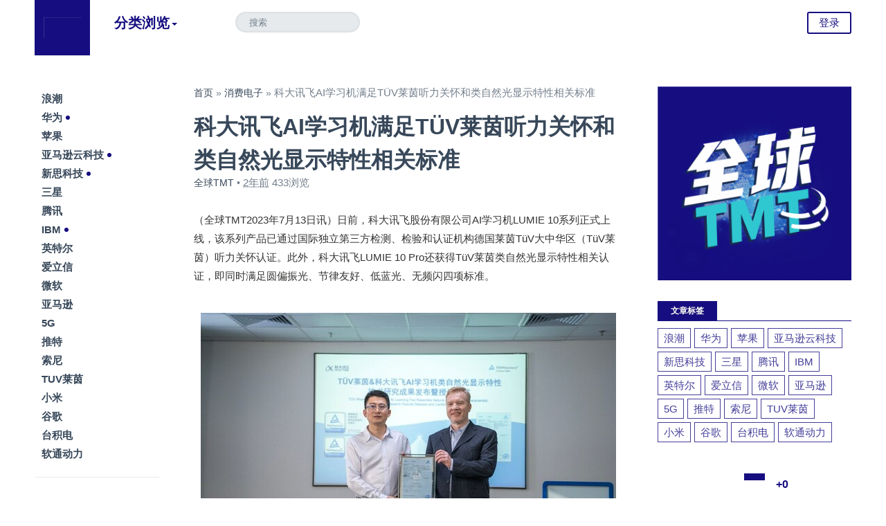

--- FILE ---
content_type: text/html; charset=UTF-8
request_url: http://www.tmtnews.tech/archives/35991
body_size: 9541
content:
<!DOCTYPE HTML>
<html>
    <head>
        <meta charset="UTF-8">
        <meta http-equiv="X-UA-Compatible" content="IE=10,IE=9,IE=8">
        <meta name="viewport" content="width=device-width, initial-scale=1.0, user-scalable=0, minimum-scale=1.0, maximum-scale=1.0">
        <title>科大讯飞AI学习机满足TÜV莱茵听力关怀和类自然光显示特性相关标准 &#8211; 全球TMT-美通国际</title>
        <meta name="keywords" content="消费电子">
<meta name="description" content="（全球TMT2023年7月13日讯）日前，科大讯飞股份有限公司AI学习机LUMIE 10系列正式上线，该系列产品已通过国际独立第三方检测、检验和认证机构德国莱茵TüV大中华区（TüV莱茵）听力关怀认证。此外，科大讯飞LUMIE 10 Pro还获得TüV莱茵类自然光显示特性相关认证，即同时满足圆偏振光、节律友好、低蓝光、无频闪四项标准。    科大讯飞AI学习机通过TÜV莱茵听力关怀及类自然光显示特性相关认证    本次类自然光显示特性相">
        <!--[if lt IE 9]><script src="https://www.tmtnews.tech/wp-content/themes/Monews/js/html5.js"></script><![endif]-->
        <link rel='dns-prefetch' href='//s.w.org' />
<link rel='stylesheet' id='wp-block-library-css'  href='https://www.tmtnews.tech/wp-includes/css/dist/block-library/style.min.css?ver=5.0.6' type='text/css' media='all' />
<link rel='stylesheet' id='style-css'  href='https://www.tmtnews.tech/wp-content/themes/Monews/style.css?ver=2.11' type='text/css' media='screen' />
<script type='text/javascript' src='https://www.tmtnews.tech/wp-content/themes/Monews/js/jquery-1.11.0.min.js?ver=2.11'></script>
<script type='text/javascript' src='https://www.tmtnews.tech/wp-content/themes/Monews/js/single.js?ver=2.11'></script>
<link rel='https://api.w.org/' href='https://www.tmtnews.tech/wp-json/' />
<link rel='prev' title='人工智能热潮推动德国新创企业数量回升' href='https://www.tmtnews.tech/archives/35995' />
<link rel='next' title='软通动力将首批入驻北京市元宇宙产业创新中心' href='https://www.tmtnews.tech/archives/36008' />
<link rel="canonical" href="https://www.tmtnews.tech/archives/35991" />
<link rel="alternate" type="application/json+oembed" href="https://www.tmtnews.tech/wp-json/oembed/1.0/embed?url=https%3A%2F%2Fwww.tmtnews.tech%2Farchives%2F35991" />
<link rel="alternate" type="text/xml+oembed" href="https://www.tmtnews.tech/wp-json/oembed/1.0/embed?url=https%3A%2F%2Fwww.tmtnews.tech%2Farchives%2F35991&#038;format=xml" />
<style>a:hover,.main-nav .main-nav__item,.main-nav-nav >.menu-item > a,.second-nav .second-nav__login,.dropdown-list a:hover,.sub-menu a:hover,.pagination a,.aside-today .aside-today__title span,.aside-links .current a,.article a,.readnext h2,.icon-heart.active, .icon-star.active,.single-post-relate__title:hover,.single-post-comment__comments .commemt-main a.at_user,.category-topic__list a:hover,.sidebar-apps__download,.sidebar-tags__list a,.sidebar-tab__tabs a,.main-nav-nav >.menu-item > a:hover,.main-nav .main-nav__item:hover,.postmeta a{color:#160e80;}.second-nav .second-nav__login:hover,.account__list span,.dropdown-list .more a,.dropdown-list .dropdown__events .date.upcoming,.sub-menu .more a,.pagination a:hover,.aside-today .aside-today__title,.readnext h2:after,.single-post-comment__bottom .comment-submit-btn,.sidebar h3,.sidebar-apps__download:hover,.panel .submit,.second-nav .second-nav__login:hover,.scrolled .second-nav__login,.panel .submit:hover,.dropdown-list .more a:hover,.aside-tags .new,.logo a,.single-header__meta .payevent a,.article .paybutton,.usermenu li.active a,.btn-primary{background:#160e80;}.scrolled .second-nav__login,.second-nav .second-nav__login,.pagination a,.single-header__meta .payevent a,.article .paybutton{border:2px solid #160e80;}.main-nav .current:after{border-bottom:4px solid #160e80;}.main-nav .hasdropdown:before,.main-nav .main-nav-nav > .menu-item-has-children:before { border-top-color:#160e80;}.article blockquote{border-left:6px solid #160e80;}.sidebar-popular__list, .sidebar-sponsored__list,.sidebar-apps__list,.sidebar-tags__list,.sidebar-comments__list{border-top:1px solid #160e80;}.sidebar-apps__download,.sidebar-tags__list a,.btn-primary{border:1px solid #160e80;}.sidebar-tab__wrapper a{border-left:4px solid #160e80;}.apps, .cn-news,.apps:hover, .cn-news:hover {color: #160e80 !important;}
		@media screen and (min-width: 48.0625em) {.header-normal .logo a{background:#160e80;}}</style><link rel="icon" href="https://www.tmtnews.tech/wp-content/uploads/2025/09/cropped-微信图片_20250916161023-32x32.png" sizes="32x32" />
<link rel="icon" href="https://www.tmtnews.tech/wp-content/uploads/2025/09/cropped-微信图片_20250916161023-192x192.png" sizes="192x192" />
<link rel="apple-touch-icon-precomposed" href="https://www.tmtnews.tech/wp-content/uploads/2025/09/cropped-微信图片_20250916161023-180x180.png" />
<meta name="msapplication-TileImage" content="https://www.tmtnews.tech/wp-content/uploads/2025/09/cropped-微信图片_20250916161023-270x270.png" />
        <link rel="shortcut icon" href="http://www.tmtnews.tech/wp-content/uploads/2025/09/微信图片_20250916161023-150x150.png" />
        <script>window._mobantu = {login: 'https://www.tmtnews.tech/wp-content/themes/Monews/login.php',name: '全球TMT-美通国际',siteurl:'https://www.tmtnews.tech',templateurl: 'https://www.tmtnews.tech/wp-content/themes/Monews',nav: '1',totop: '500',ajaxUrl: 'https://www.tmtnews.tech/wp-admin/admin-ajax.php'}</script>
		                <style>.logo span {background-image: url("http://www.tmtnews.tech/wp-content/uploads/2025/09/cropped-微信图片_20250916161023-150x150.png");}</style>
            </head>
	<body id="article" class="js">
        	<header class="header header-normal">
    <div class="inner row">
      <h1 class="logo"><a title="全球TMT-美通国际" href="https://www.tmtnews.tech"><span></span></a></h1>
            <nav class="toggle-nav cf">
        <ul class="left">
          <li><a href="javascript:void(0)" class="toggle__main icon-menu"><span>导航</span></a></li>
          <li><a href="javascript:void(0)" class="toggle__search icon-search"><span>搜索</span></a></li>
        </ul>
      </nav>
      <nav class="main-nav left">
        <ul class="main-nav-nav">
          <li class="drop-1 drop">
            <a href="#" class="hasdropdown main-nav__item">分类浏览</a>
            <div class="dropdown">
              <div class="dropdown-list dropdown__list">
                <section>
                  <h2>Category</h2>
                  <ul class="dropdown__category cf">
                    <li id="menu-item-60" class="menu-item menu-item-type-taxonomy menu-item-object-category current-post-ancestor current-menu-parent current-post-parent menu-item-60"><a href="https://www.tmtnews.tech/archives/category/consumer-electronics">消费电子</a></li>
<li id="menu-item-61" class="menu-item menu-item-type-taxonomy menu-item-object-category menu-item-61"><a href="https://www.tmtnews.tech/archives/category/communications">通信</a></li>
<li id="menu-item-62" class="menu-item menu-item-type-taxonomy menu-item-object-category menu-item-62"><a href="https://www.tmtnews.tech/archives/category/internet">互联网</a></li>
<li id="menu-item-63" class="menu-item menu-item-type-taxonomy menu-item-object-category menu-item-63"><a href="https://www.tmtnews.tech/archives/category/software">软件</a></li>
<li id="menu-item-59" class="menu-item menu-item-type-taxonomy menu-item-object-category menu-item-59"><a href="https://www.tmtnews.tech/archives/category/hardware">硬件</a></li>
<li id="menu-item-64" class="menu-item menu-item-type-taxonomy menu-item-object-category menu-item-64"><a href="https://www.tmtnews.tech/archives/category/ai">人工智能</a></li>
<li id="menu-item-65" class="menu-item menu-item-type-taxonomy menu-item-object-category menu-item-65"><a href="https://www.tmtnews.tech/archives/category/cloud-services">云服务</a></li>
<li id="menu-item-66" class="menu-item menu-item-type-taxonomy menu-item-object-category menu-item-66"><a href="https://www.tmtnews.tech/archives/category/frontier-technology">前沿科技</a></li>
<li id="menu-item-81" class="menu-item menu-item-type-taxonomy menu-item-object-category menu-item-81"><a href="https://www.tmtnews.tech/archives/category/media">媒体</a></li>
                  </ul>
                </section>
                <section>
                  <h2>Topic</h2>
                  <ul class="dropdown__topic cf">
  					<div class="menu-%e8%af%9d%e9%a2%98-container"><ul id="menu-%e8%af%9d%e9%a2%98" class="menu"><li id="menu-item-72" class="menu-item menu-item-type-taxonomy menu-item-object-category menu-item-72"><span><a href="https://www.tmtnews.tech/archives/category/cooperation" class=apps>合作</a> / </span></li>
<li id="menu-item-73" class="menu-item menu-item-type-taxonomy menu-item-object-category menu-item-73"><span><a href="https://www.tmtnews.tech/archives/category/awards" class=apps>奖项</a> / </span></li>
<li id="menu-item-74" class="menu-item menu-item-type-taxonomy menu-item-object-category menu-item-74"><span><a href="https://www.tmtnews.tech/archives/category/new-product" class=apps>新产品</a> / </span></li>
<li id="menu-item-75" class="menu-item menu-item-type-taxonomy menu-item-object-category menu-item-75"><span><a href="https://www.tmtnews.tech/archives/category/financial-report" class=apps>财报</a> / </span></li>
<li id="menu-item-76" class="menu-item menu-item-type-taxonomy menu-item-object-category menu-item-76"><span><a href="https://www.tmtnews.tech/archives/category/reports" class=apps>报告</a> / </span></li>
<li id="menu-item-77" class="menu-item menu-item-type-taxonomy menu-item-object-category menu-item-77"><span><a href="https://www.tmtnews.tech/archives/category/hr-assignment" class=apps>人事任命</a> / </span></li>
</ul></div>                  </ul>
                </section>
                <section class="more">
                  <a href="https://www.tmtnews.tech/archives/35991">查看更多精彩文章</a>
                </section>
              </div>
            </div>
          </li>
                                      </ul>
      </nav>
      
      
      <div class="search">
        <form action="https://www.tmtnews.tech"><input name="s" type="search" placeholder="搜索" /></form>
      </div>
      <nav class="second-nav">
        <ul>
                    	          <li><a href="#panel-login" class="second-nav__login overlay">登录</a></li>
                  </ul>
      </nav>
          </div>
  	</header> 
        
                  
                
		
            <div class="container row">
    <div class="main">
		<div class="content">
			<div class="content-wrapper">
            	<div class="breadcrumb"><a href="https://www.tmtnews.tech">首页</a> &raquo; <a href="https://www.tmtnews.tech/archives/category/consumer-electronics">消费电子</a> &raquo; <span>科大讯飞AI学习机满足TÜV莱茵听力关怀和类自然光显示特性相关标准</span></div>            					<article class="single-post">
					<section class="single-post-header">
                    	
												<header class="single-post-header__meta" style="margin: 0px 0;">
							<h1 class="single-post__title">科大讯飞AI学习机满足TÜV莱茵听力关怀和类自然光显示特性相关标准</h1>
							<div class="single-post__postmeta">
                                <a href="https://www.tmtnews.tech/archives/author/admin" class="uname" data-name="全球TMT" target="_blank">全球TMT</a> • <abbr class="timeago" title="2023-07-13 13:01:24">2年前 (2023-07-13)</abbr> <span>433浏览</span>                             </div>
						</header>
												<div class="cf post-ad">
												</div>
						<div class="cf post-ad-m">
												</div>
					</section>
					<section class="article">					
						
<p>（全球TMT2023年7月13日讯）日前，科大讯飞股份有限公司AI学习机LUMIE 10系列正式上线，该系列产品已通过国际独立第三方检测、检验和认证机构德国莱茵TüV大中华区（TüV莱茵）听力关怀认证。此外，科大讯飞LUMIE 10 Pro还获得TüV莱茵类自然光显示特性相关认证，即同时满足圆偏振光、节律友好、低蓝光、无频闪四项标准。</p>



<figure class="wp-block-image"><a href="https://mma.prnasia.com/media2/2152509/image_967772_29623597.jpg?p=publish" target="_blank" rel="noreferrer noopener"><img src="https://mma.prnasia.com/media2/2152509/image_967772_29623597.jpg?p=medium600" alt="科大讯飞AI学习机通过TÜV莱茵听力关怀及类自然光显示特性相关认证"/></a><figcaption>科大讯飞AI学习机通过TÜV莱茵听力关怀及类自然光显示特性相关认证</figcaption></figure>



<p>本次类自然光显示特性相关认证和听力关怀认证是TüV莱茵在全球范围内率先开展的综合性测试和认证项目。为加快推动行业标准升级，科大讯飞与TüV莱茵建立了智能终端联合实验室，共同探索在显示质量、充电安全、无线传输、信息安全、洁净和除菌、声学识别等领域的深层次合作，并通过领域拓宽、信息共享、技术交流在合作中实现跨越式发展。</p>
					</section>
					<section class="single-post-share cf">
		<div class="single-post-share-social" >
		<ul class="single-post-share-social__action">
			
        	            <li><a href="#panel-login" class="social-btn heart-btn overlay" data-count="0" data-id="35991" data-state="" data-type="Post" rel="twipsy" title=""><i class="icon icon-heart"></i> <span>0</span></a></li>
            
			<li></li>
			<li>
				<a class="social-btn share-btn" href="javascript:void(0)"><i class="icon icon-share"></i> <span></span> </a>
				<div class="single-post-social__popup">
				  <a ref="nofollow" href="http://share.baidu.com/s?type=text&amp;searchPic=1&amp;sign=on&amp;to=tsina&amp;url=https://www.tmtnews.tech/archives/35991&amp;title=科大讯飞AI学习机满足TÜV莱茵听力关怀和类自然光显示特性相关标准&amp;key=3743008804" target="_blank" class="weibo">
					<i class="icon-social-weibo"></i>
				  </a>
				  <a ref="nofollow" href="http://connect.qq.com/widget/shareqq/index.html?url=https://www.tmtnews.tech/archives/35991&amp;title=科大讯飞AI学习机满足TÜV莱茵听力关怀和类自然光显示特性相关标准&amp;source=shareqq&amp;desc=刚看到这篇文章不错，推荐给你看看～" target="_blank" class="qq">
					<i class="icon-social-qq"></i>
				  </a>
				  <a ref="nofollow" href="http://share.baidu.com/s?type=text&amp;searchPic=0&amp;sign=on&amp;to=twi&amp;url=https://www.tmtnews.tech/archives/35991&amp;title=科大讯飞AI学习机满足TÜV莱茵听力关怀和类自然光显示特性相关标准&amp;key=" target="_blank" class="twitter">
					<i class="icon-social-twitter"></i>
				  </a>
				  <a ref="nofollow" href="http://share.baidu.com/s?type=text&amp;searchPic=0&amp;sign=on&amp;to=douban&amp;url=https://www.tmtnews.tech/archives/35991&amp;title=科大讯飞AI学习机满足TÜV莱茵听力关怀和类自然光显示特性相关标准" target="_blank" class="douban">
					<i class="icon-social-douban"></i>
				  </a>
				  <a ref="nofollow" href="http://share.baidu.com/s?type=text&amp;searchPic=0&amp;sign=on&amp;to=renren&amp;url=https://www.tmtnews.tech/archives/35991&amp;title=科大讯飞AI学习机满足TÜV莱茵听力关怀和类自然光显示特性相关标准" target="_blank" class="renren">
					<i class="icon-social-renren"></i>
				  </a>
				  <a ref="nofollow" href="/cdn-cgi/l/email-protection#[base64]" target="_blank" class="mail">
					<i class="icon-mail"></i>
				  </a>
				</div>
			</li>
		</ul>
	</div>
		<div class="single-post-share-list">
		<ul class="cf">
			<li><a href="http://service.weibo.com/share/share.php?url=https://www.tmtnews.tech/archives/35991&title=科大讯飞AI学习机满足TÜV莱茵听力关怀和类自然光显示特性相关标准&type=button&language=zh_cn&appkey=3743008804&searchPic=true&style=number" class="long-weibo" target="_blank">分享到微博</a></li>
			<li><a href="javascript:;" class="weixin btn-weixin-img" data-s-id="35991">分享到微信</a><span id="wx-thumb-qrcode" data-url="https://www.tmtnews.tech/archives/35991" style="display: none;"></span></li>
			<li><a href="http://connect.qq.com/widget/shareqq/index.html?url=https://www.tmtnews.tech/archives/35991&amp;title=科大讯飞AI学习机满足TÜV莱茵听力关怀和类自然光显示特性相关标准&amp;source=shareqq&amp;desc=刚看到这篇文章不错，推荐给你看看～" target="_blank" class="qq">分享到QQ</a></li>
		</ul>
	</div>
</section>
				</article>
                								<section class="single-post-relate">
<ul class="cf">
<li><a href="https://www.tmtnews.tech/archives/53577"><div class="single-post-relate__image"><img alt="Blank" class="image lazyload loaded" src="https://www.tmtnews.tech/wp-content/themes/Monews/timthumb.php&#63;src=https://www.tmtnews.tech/wp-content/uploads/2022/11/公司企业.jpg&#38;w=186&#38;h=124&#38;zc=1&#38;q=100"></div></a><div class="single-post-relate__title"><a href="https://www.tmtnews.tech/archives/53577"></a><h3><a href="https://www.tmtnews.tech/archives/53577"></a><a href="https://www.tmtnews.tech/archives/53577" rel="twipsy" title="Beats与国际偶像Travis Scott携手推出全新宣传片">Beats与国际偶像Travis Scott携手推出全新宣传片</a></h3></div></li><li><a href="https://www.tmtnews.tech/archives/53558"><div class="single-post-relate__image"><img alt="Blank" class="image lazyload loaded" src="https://www.tmtnews.tech/wp-content/themes/Monews/timthumb.php&#63;src=https://www.tmtnews.tech/wp-content/uploads/2025/12/news_2057_12199.jpg&#38;w=186&#38;h=124&#38;zc=1&#38;q=100"></div></a><div class="single-post-relate__title"><a href="https://www.tmtnews.tech/archives/53558"></a><h3><a href="https://www.tmtnews.tech/archives/53558"></a><a href="https://www.tmtnews.tech/archives/53558" rel="twipsy" title="富士胶片再次入选CDP“A级榜单”，积极应对气候变化与水资源挑战">富士胶片再次入选CDP“A级榜单”，积极应对气候变化与水资源挑战</a></h3></div></li><li><a href="https://www.tmtnews.tech/archives/53485"><div class="single-post-relate__image"><img alt="Blank" class="image lazyload loaded" src="https://www.tmtnews.tech/wp-content/themes/Monews/timthumb.php&#63;src=https://www.tmtnews.tech/wp-content/uploads/2025/12/image_967772_36662166.jpg&#38;w=186&#38;h=124&#38;zc=1&#38;q=100"></div></a><div class="single-post-relate__title"><a href="https://www.tmtnews.tech/archives/53485"></a><h3><a href="https://www.tmtnews.tech/archives/53485"></a><a href="https://www.tmtnews.tech/archives/53485" rel="twipsy" title="OPPO获TÜV莱茵颁发合作实验室证书，测试能力覆盖5G手机及IoT产品">OPPO获TÜV莱茵颁发合作实验室证书，测试能力覆盖5G手机及IoT产品</a></h3></div></li></ul>
</section>
<div class="cf post-ad">
</div>
<div class="cf post-ad-m">
</div>
				

<section class="single-post-comment" id="replies">
	<h2 class="total">文章评论(<span>0</span>)</h2>
    <form action="http://www.tmtnews.tech/wp-comments-post.php" method="post" id="commentform">
        <div class="single-post-comment-reply">
        <div class="single-post-comment__form cf">
            <div class="widearea-wrapper" style="width: 620px; height: 120px;"><textarea class="textarea" cols="40" data-widearea="enable" id="reply_body" name="comment" placeholder="你怎么看？" rows="20" style="height: 120px; width: 620px;"></textarea></div>
            <div style="display:none"><label class="hide" for="author">昵称</label><input class="ipt" type="text" name="author" id="author" value="游客" tabindex="2" placeholder="昵称"><span class="help-inline">昵称 (必填)</span></div>
			<div style="display:none"><label class="hide" for="email">邮箱</label><input class="ipt" type="text" name="email" id="email" value="email@example.com" tabindex="3" placeholder="邮箱"><span class="help-inline">邮箱 (必填)</span></div>
        </div>
        <div class="single-post-comment__bottom cf">
            <input type='hidden' name='comment_post_ID' value='35991' id='comment_post_ID' />
<input type='hidden' name='comment_parent' id='comment_parent' value='0' />
            <input type="submit" id="submit" name="submit" tabindex="2" class="comment-submit-btn right" value="提交评论">   
        </div>
    </div>
    
	</form></section>			</div>
		</div>
					<div class="aside">
    <section class="aside-tags"><h2></h2><ul class="aside-tags__list cf"><li><a href="https://www.tmtnews.tech/archives/tag/%e6%b5%aa%e6%bd%ae" target="_blank">浪潮</a></li><li><a href="https://www.tmtnews.tech/archives/tag/%e5%8d%8e%e4%b8%ba" target="_blank">华为</a><i class="new"></i></li><li><a href="https://www.tmtnews.tech/archives/tag/%e8%8b%b9%e6%9e%9c" target="_blank">苹果</a></li><li><a href="https://www.tmtnews.tech/archives/tag/%e4%ba%9a%e9%a9%ac%e9%80%8a%e4%ba%91%e7%a7%91%e6%8a%80" target="_blank">亚马逊云科技</a><i class="new"></i></li><li><a href="https://www.tmtnews.tech/archives/tag/%e6%96%b0%e6%80%9d%e7%a7%91%e6%8a%80" target="_blank">新思科技</a><i class="new"></i></li><li><a href="https://www.tmtnews.tech/archives/tag/%e4%b8%89%e6%98%9f" target="_blank">三星</a></li><li><a href="https://www.tmtnews.tech/archives/tag/%e8%85%be%e8%ae%af" target="_blank">腾讯</a></li><li><a href="https://www.tmtnews.tech/archives/tag/ibm" target="_blank">IBM</a><i class="new"></i></li><li><a href="https://www.tmtnews.tech/archives/tag/%e8%8b%b1%e7%89%b9%e5%b0%94" target="_blank">英特尔</a></li><li><a href="https://www.tmtnews.tech/archives/tag/%e7%88%b1%e7%ab%8b%e4%bf%a1" target="_blank">爱立信</a></li><li><a href="https://www.tmtnews.tech/archives/tag/%e5%be%ae%e8%bd%af" target="_blank">微软</a></li><li><a href="https://www.tmtnews.tech/archives/tag/%e4%ba%9a%e9%a9%ac%e9%80%8a" target="_blank">亚马逊</a></li><li><a href="https://www.tmtnews.tech/archives/tag/5g" target="_blank">5G</a></li><li><a href="https://www.tmtnews.tech/archives/tag/%e6%8e%a8%e7%89%b9" target="_blank">推特</a></li><li><a href="https://www.tmtnews.tech/archives/tag/%e7%b4%a2%e5%b0%bc" target="_blank">索尼</a></li><li><a href="https://www.tmtnews.tech/archives/tag/tuv%e8%8e%b1%e8%8c%b5" target="_blank">TUV莱茵</a></li><li><a href="https://www.tmtnews.tech/archives/tag/%e5%b0%8f%e7%b1%b3" target="_blank">小米</a></li><li><a href="https://www.tmtnews.tech/archives/tag/%e8%b0%b7%e6%ad%8c" target="_blank">谷歌</a></li><li><a href="https://www.tmtnews.tech/archives/tag/%e5%8f%b0%e7%a7%af%e7%94%b5" target="_blank">台积电</a></li><li><a href="https://www.tmtnews.tech/archives/tag/%e8%bd%af%e9%80%9a%e5%8a%a8%e5%8a%9b" target="_blank">软通动力</a></li></ul></section><section class="aside-social"><p></p><div class="image aside-social__qrcode"><img alt="微信二维码" src=""></div>
		  <div class="aside-social__social">
            <ul>
                <li class="aside-social__items">
                    <a href="" class="icons-weibo external" target="_blank">Weibo</a>
                    <span class="aside-social__count">微博</span>
                </li>
                <li class="aside-social__items">
                    <a href="" class="icons-twitter external" target="_blank">Twitter</a>
                    <span class="aside-social__count">推特</span>
                </li>
                <li class="aside-social__items">
                    <a href="" class="icons-facebook external" target="_blank">Facebook</a>
                    <span class="aside-social__count">脸书</span>
                </li>
                <li class="aside-social__items"><a target="_blank" href="https://www.tmtnews.tech/feed" class="icons-rss">RSS</a><span class="aside-social__count" style="margin-top:42px;">订阅</span>
                </li>
            </ul>
        </div></section></div>    </div>
    <div class="sidebar">
<section class="widget widget_media_image"><a href="http://www.tmtnews.tech/"><img width="300" height="300" src="https://www.tmtnews.tech/wp-content/uploads/2025/09/微信图片_20250916161023-300x300.png" class="image wp-image-51960  attachment-medium size-medium" alt="" style="max-width: 100%; height: auto;" srcset="https://www.tmtnews.tech/wp-content/uploads/2025/09/微信图片_20250916161023-300x300.png 300w, https://www.tmtnews.tech/wp-content/uploads/2025/09/微信图片_20250916161023-150x150.png 150w, https://www.tmtnews.tech/wp-content/uploads/2025/09/微信图片_20250916161023-768x768.png 768w, https://www.tmtnews.tech/wp-content/uploads/2025/09/微信图片_20250916161023.png 840w" sizes="(max-width: 300px) 100vw, 300px" /></a></section><section class="widget monews_tag"><h3>文章标签</h3><div class="sidebar-tags__list"><a href="https://www.tmtnews.tech/archives/tag/%e6%b5%aa%e6%bd%ae">浪潮</a><a href="https://www.tmtnews.tech/archives/tag/%e5%8d%8e%e4%b8%ba">华为</a><a href="https://www.tmtnews.tech/archives/tag/%e8%8b%b9%e6%9e%9c">苹果</a><a href="https://www.tmtnews.tech/archives/tag/%e4%ba%9a%e9%a9%ac%e9%80%8a%e4%ba%91%e7%a7%91%e6%8a%80">亚马逊云科技</a><a href="https://www.tmtnews.tech/archives/tag/%e6%96%b0%e6%80%9d%e7%a7%91%e6%8a%80">新思科技</a><a href="https://www.tmtnews.tech/archives/tag/%e4%b8%89%e6%98%9f">三星</a><a href="https://www.tmtnews.tech/archives/tag/%e8%85%be%e8%ae%af">腾讯</a><a href="https://www.tmtnews.tech/archives/tag/ibm">IBM</a><a href="https://www.tmtnews.tech/archives/tag/%e8%8b%b1%e7%89%b9%e5%b0%94">英特尔</a><a href="https://www.tmtnews.tech/archives/tag/%e7%88%b1%e7%ab%8b%e4%bf%a1">爱立信</a><a href="https://www.tmtnews.tech/archives/tag/%e5%be%ae%e8%bd%af">微软</a><a href="https://www.tmtnews.tech/archives/tag/%e4%ba%9a%e9%a9%ac%e9%80%8a">亚马逊</a><a href="https://www.tmtnews.tech/archives/tag/5g">5G</a><a href="https://www.tmtnews.tech/archives/tag/%e6%8e%a8%e7%89%b9">推特</a><a href="https://www.tmtnews.tech/archives/tag/%e7%b4%a2%e5%b0%bc">索尼</a><a href="https://www.tmtnews.tech/archives/tag/tuv%e8%8e%b1%e8%8c%b5">TUV莱茵</a><a href="https://www.tmtnews.tech/archives/tag/%e5%b0%8f%e7%b1%b3">小米</a><a href="https://www.tmtnews.tech/archives/tag/%e8%b0%b7%e6%ad%8c">谷歌</a><a href="https://www.tmtnews.tech/archives/tag/%e5%8f%b0%e7%a7%af%e7%94%b5">台积电</a><a href="https://www.tmtnews.tech/archives/tag/%e8%bd%af%e9%80%9a%e5%8a%a8%e5%8a%9b">软通动力</a></div></section><section class="aside-today"><h2 class="aside-today__title"><span>+0</span></h2><ul class="aside-today__list"><li>
	<div class="topic"><span><a href="https://www.tmtnews.tech/archives/category/express-news" class="breaking" target="_blank">﻿企业快讯 </a> / express-news</span></div>
	<h1><a href="https://www.tmtnews.tech/archives/22774" title="中国电信、紫光国微发布业绩报告；此芯科技完成超1亿元天使++轮融资" target="_blank">中国电信、紫光国微发布业绩报告；此芯科技完成超1亿元天使++轮融资</a></h1>
</li><li>
	<div class="topic"><span><a href="https://www.tmtnews.tech/archives/category/ai" class="breaking" target="_blank">人工智能 </a> / ai</span></div>
	<h1><a href="https://www.tmtnews.tech/archives/21677" title="澳鹏AI全生命周期数据解决方案在市场上具独特优势" target="_blank">澳鹏AI全生命周期数据解决方案在市场上具独特优势</a></h1>
</li><li>
	<div class="topic"><span><a href="https://www.tmtnews.tech/archives/category/daily-mail" class="breaking" target="_blank">日报 </a> / daily-mail</span></div>
	<h1><a href="https://www.tmtnews.tech/archives/47577" title="美国计划授权微软等为“守门人”管制AI芯片出口；苹果将首次在印度生产AirPods；OpenAI吹哨人被证实死亡" target="_blank">美国计划授权微软等为“守门人”管制AI芯片出口；苹果将首次在印度生产AirPods；OpenAI吹哨人被证实死亡</a></h1>
</li><li>
	<div class="topic"><span><a href="https://www.tmtnews.tech/archives/category/financial-report" class="breaking" target="_blank">财报 </a> / financial-report</span></div>
	<h1><a href="https://www.tmtnews.tech/archives/14531" title="长电科技第一季度净利润同比增长188.7%" target="_blank">长电科技第一季度净利润同比增长188.7%</a></h1>
</li><li>
	<div class="topic"><span><a href="https://www.tmtnews.tech/archives/category/consumer-electronics" class="breaking" target="_blank">消费电子 </a> / consumer-electronics</span></div>
	<h1><a href="https://www.tmtnews.tech/archives/41007" title="时空壶推出AI同声传译器X1，荣获CES 2024创新奖" target="_blank">时空壶推出AI同声传译器X1，荣获CES 2024创新奖</a></h1>
</li><li>
	<div class="topic"><span><a href="https://www.tmtnews.tech/archives/category/daily-mail" class="breaking" target="_blank">日报 </a> / daily-mail</span></div>
	<h1><a href="https://www.tmtnews.tech/archives/48455" title="谷歌老将吴永辉被曝加入字节跳动；DeepSeek暂停在韩国新下载服务；华为拿下巴西通信网络大单" target="_blank">谷歌老将吴永辉被曝加入字节跳动；DeepSeek暂停在韩国新下载服务；华为拿下巴西通信网络大单</a></h1>
</li><li>
	<div class="topic"><span><a href="https://www.tmtnews.tech/archives/category/activities" class="breaking" target="_blank">活动 </a> / activities</span></div>
	<h1><a href="https://www.tmtnews.tech/archives/44579" title="新华三在MWC上海全方位展示创新产品方案及AI技术成果" target="_blank">新华三在MWC上海全方位展示创新产品方案及AI技术成果</a></h1>
</li><li>
	<div class="topic"><span><a href="https://www.tmtnews.tech/archives/category/internet" class="breaking" target="_blank">互联网 </a> / internet</span></div>
	<h1><a href="https://www.tmtnews.tech/archives/15298" title="同方股份为“低碳冬奥”贡献更多方案和能量" target="_blank">同方股份为“低碳冬奥”贡献更多方案和能量</a></h1>
</li><li>
	<div class="topic"><span><a href="https://www.tmtnews.tech/archives/category/internet" class="breaking" target="_blank">互联网 </a> / internet</span></div>
	<h1><a href="https://www.tmtnews.tech/archives/9827" title="首款区块链忠诚奖励平台：丰之沃阿拉订数字券上链" target="_blank">首款区块链忠诚奖励平台：丰之沃阿拉订数字券上链</a></h1>
</li><li>
	<div class="topic"><span><a href="https://www.tmtnews.tech/archives/category/financial-report" class="breaking" target="_blank">财报 </a> / financial-report</span></div>
	<h1><a href="https://www.tmtnews.tech/archives/14529" title="长电科技2020年净利润创历史新高" target="_blank">长电科技2020年净利润创历史新高</a></h1>
</li></ul></section></div>
</div>
<div class="cf post-ad">
</div>
<div class="cf post-ad-m">
</div>
<footer class="footer">
		<div class="row">
        	<div><h3>关于全球TMT</h3>全球互联网、科技、媒体、通讯企业的经营动态、财报信息、企业并购消息。

ICP备案/许可证号：<a href="https://beian.miit.gov.cn/">粤ICP备2023141455号</a>

Copyright全球TMT 美通国际传播（深圳）有限公司</div>		</div>
</footer>
<div id="panel-login" class="panel mfp-hide instapaper_ignore">
			<h3>无需注册，直接使用社交账号登录</h3>
			<section class="login-social cf">
                          			</section>
			<hr>
			<section class="login-section">
				<form accept-charset="UTF-8" action="https://www.tmtnews.tech/wp-login.php" method="post"><div style="margin:0;padding:0;display:inline"><input name="utf8" type="hidden" value="mobantu"><input name="authenticity_token" type="hidden" value=""></div>
				<div class="form login">
					<div class="login__email">
						<input id="user_login" name="log" placeholder="用户名" size="30" spellcheck="false" type="text">
				    <i class="icon-user"></i>
				  </div>
				  <div class="login__password">
				  	<input focus-on="suggestion:accepted" id="user_pass" name="pwd" placeholder="密码" size="30" spellcheck="false" type="password">
				    <i class="icon-lock"></i>
				  </div>
                    <input type="hidden" name="rememberme" id="rememberme" value="forever" />
          			<input type="hidden" name="redirect_to" id="redirect_to" value="http://www.tmtnews.tech/archives/35991" />
				  <div class="login__links cf">
                  	<p id="info_login" class="left"></p>
				    <p class="left"><a href="https://www.tmtnews.tech/wp-login.php?action=lostpassword" target="_blank">忘记密码？</a></p>
				    <button type="button" class="submit right" id="mbt-login">登录</button>
				  </div>					  
				</div>
				<hr>
				<div class="register__links cf">
				  <p class="left">没有帐号？ <a class="login__register-btn" href="javascript:void(0)">注册</a></p>
				</div>
</form>			</section>
			<section class="register-section">
				<form accept-charset="UTF-8" action="https://www.tmtnews.tech/wp-login.php?action=register" id="register_form" method="post"><div style="margin:0;padding:0;display:inline"><input name="utf8" type="hidden" value="mobantu"><input name="authenticity_token" type="hidden" value=""></div>
					<!--<input hidden="hidden" id="user_name" name="user[name]" placeholder="昵称" size="30" type="text">
					<input hidden="hidden" id="user_pw_confirmation" name="user[pw_confirmation]" placeholder="" size="30" type="text">-->
				<div class="form register">
					<div class="register__username">
					<input id="user_register" name="user_login" placeholder="用户名 仅英文或数字" size="30" spellcheck="false" type="text">
					  <i class="icon-user"></i>
					</div>
					<div class="register__email">
					<input id="user_email" name="user_email" placeholder="邮箱" size="30" spellcheck="false" type="email">
				    <i class="icon-login-mail"></i>
				  </div>
				  <div class="register__password">
					<input focus-on="suggestion:accepted" id="password" name="password" placeholder="密码" size="30" spellcheck="false" type="password">
				    <i class="icon-lock"></i>
				  </div>
                  <div class="register__password">
					<input focus-on="suggestion:accepted" id="repeat_password" name="repeat_password" placeholder="重复密码" size="30" spellcheck="false" type="password">
				    <i class="icon-lock"></i>
				  </div>
                  <input type="hidden" name="redirect_to" id="redirect_to" value="http://www.tmtnews.tech/archives/35991" />
				  <div class="login__links cf">
                  	<p id="info_register" class="left"></p><br />
				  	<p class="left">已有帐号？ <a class="register__login-btn" href="javascript:void(0)">登录</a></p>
				  	<button type="button" class="submit right" id="mbt-register">注册</button>
				  </div>
				</div>
</form>			</section>
</div>
<script data-cfasync="false" src="/cdn-cgi/scripts/5c5dd728/cloudflare-static/email-decode.min.js"></script><script type='text/javascript' src='https://www.tmtnews.tech/wp-content/themes/Monews/js/lazyload.min.js?ver=2.11'></script>
<script type='text/javascript' src='https://www.tmtnews.tech/wp-content/themes/Monews/js/main.js?ver=2.11'></script>
<script type='text/javascript' src='https://www.tmtnews.tech/wp-content/themes/Monews/js/topic.js?ver=2.11'></script>
<script type='text/javascript' src='https://www.tmtnews.tech/wp-includes/js/wp-embed.min.js?ver=5.0.6'></script>
<script type='text/javascript' src='https://www.tmtnews.tech/wp-content/plugins/baidu-submit-link/assets/baidu_push.js'></script>
 
<div class="moanalysis"><script>
var _hmt = _hmt || [];
(function() {
  var hm = document.createElement("script");
  hm.src = "https://hm.baidu.com/hm.js?789be5be178e89fb0037c5201d191ad0";
  var s = document.getElementsByTagName("script")[0]; 
  s.parentNode.insertBefore(hm, s);
})();
</script></div>
</body>
</html>


--- FILE ---
content_type: text/css
request_url: https://www.tmtnews.tech/wp-content/themes/Monews/style.css?ver=2.11
body_size: 19250
content:
@charset "UTF-8";
/* 
	Theme Name: Monews
	Theme URL: http://demo.mobantu.com/monews/
	Description: WordPress仿2014版36Kr资讯主题
	Author: 模板兔
	Author URI: http://www.mobantu.com
	Version: 2.11
*/

*, *:before, *:after {
	-webkit-box-sizing:border-box;
	-moz-box-sizing:border-box;
	box-sizing:border-box
}
html, body, div, span, applet, object, iframe, h1, h2, h3, h4, h5, h6, p, blockquote, pre, a, img, abbr, acronym, address, big, cite, code, del, dfn, em, font, ins, kbd, q, s, samp, small, strike, strong, sub, sup, tt, var, dl, dt, dd, ol, ul, li, fieldset, form, label, legend, table, caption, tbody, tfoot, thead, tr, th, td, article, aside, canvas, details, figcaption, figure, hgroup, menu, nav, summary, time, mark, audio, video, header, footer {
	margin:0;
	padding:0;
	border:0;
	font-weight:inherit;
	font-style:inherit;
	font-size:15px;
	font-family:inherit;
	vertical-align:baseline;
	background:transparent
}
html {
	text-rendering:optimizeLegibility;
	-webkit-font-smoothing:antialiased;
	-moz-osx-font-smoothing:grayscale
}
article, aside, canvas, details, figcaption, figure, footer, header, hgroup, img, menu, nav, section, summary {
	display:block
}
ol, ul {
	list-style:none
}
blockquote, q {
	quotes:none
}
blockquote:before, blockquote:after, q:before, q:after {
	content:'';
	content:none
}
[hidden] {
display:none
}
abbr[title] {
	border-bottom:1px dotted
}
b, strong {
	font-weight:bold
}
em {
	font-size:16px;
	font-size:1.6rem;
	background:#f6f6f6;
	border-bottom:1px solid #e4e4e4
}
dfn {
	font-style:italic
}
mark {
	background:#ff0;
	color:#000
}
sub, sup {
	font-size:75%;
	line-height:0;
	position:relative;
	vertical-align:baseline
}
sup {
	top:-0.5em
}
sub {
	bottom:-0.25em
}
svg:not(:root) {
overflow:hidden
}
figure {
	margin:0
}
a {
	background:transparent;
	border:0;
	font-size:100%;
	margin:0;
	padding:0;
	vertical-align:baseline;
	-webkit-transition:all 0.2s ease;
	-moz-transition:all 0.2s ease;
	transition:all 0.2s ease
}
table {
	border-collapse:collapse;
	border-spacing:0
}
caption, th, td {
	text-align:left;
	font-weight:normal
}
button, input, select, textarea {
	font-size:100%;
	margin:0;
	padding:0;
	border:none;
	outline:none;
	border-radius:0;
	vertical-align:baseline
}
button, input[type="button"], input[type="reset"], input[type="submit"] {
	cursor:pointer;
	-webkit-appearance:button
}
button[disabled], input[disabled] {
	cursor:default
}
input[type="checkbox"], input[type="radio"] {
	box-sizing:border-box;
	padding:0
}
input[type="search"] {
	-webkit-appearance:textfield;
	-moz-box-sizing:content-box;
	-webkit-box-sizing:content-box;
	box-sizing:content-box
}
input[type="search"]::-webkit-search-decoration, input[type="search"]::-webkit-search-cancel-button {
-webkit-appearance:none
}
button::-moz-focus-inner, input::-moz-focus-inner {
border:0;
padding:0
}
textarea {
	overflow:auto;
	vertical-align:top;
	resize:none
}
input:focus, textarea:focus {
	outline:none
}
input::-ms-clear {
display:none
}
[placeholder]:focus::-webkit-input-placeholder {
-webkit-transition:opacity 0.5s ease;
-moz-transition:opacity 0.5s ease;
transition:opacity 0.5s ease;
opacity:0
}
[placeholder]:focus::-moz-input-placeholder {
-webkit-transition:opacity 0.5s ease;
-moz-transition:opacity 0.5s ease;
transition:opacity 0.5s ease;
opacity:0
}
a {
	text-decoration:none;
	color:#38485a
}
a:hover {
	text-decoration:none;
	color:#51aded
}
a:focus {
	color:#11161b
}
a:hover, a:focus, a:active {
	outline:0
}
html {
	font-size:62.5%;
	-webkit-tap-highlight-color:rgba(0, 0, 0, 0);
	-webkit-overflow-scrolling:touch;
	-webkit-text-size-adjust:100%;
	-ms-text-size-adjust:100%;
	-ms-overflow-style:-ms-autohiding-scrollbar
}
html, body {
	height:100%
}
body {
	font-size:16px;
	font-size:1.6rem;
	-ms-word-break:break-all;
	word-break:break-all;
	word-break:break-word;
	word-wrap:break-word;
	overflow-wrap:break-word;
	background:#fff;
	color:#747f8c;
	font-family:"Open Sans", Arial, "Hiragino Sans GB", "Microsoft YaHei", "微软雅黑", "STHeiti", "WenQuanYi Micro Hei", SimSun, sans-serif
}
@media screen and (max-width: 30em) {
body {
-webkit-hyphens:auto;
-moz-hyphens:auto;
-ms-hyphens:auto;
-o-hyphens:auto;
hyphens:auto
}
}
input::-webkit-input-placeholder {
font-size:13px;
font-size:1.3rem;
color:#747f8c
}
input:-moz-placeholder {
font-size:13px;
font-size:1.3rem;
color:#747f8c
}
input::-moz-placeholder {
font-size:13px;
font-size:1.3rem;
color:#747f8c
}
input:-ms-input-placeholder {
font-size:13px;
font-size:1.3rem;
color:#747f8c
}
::selection {
background-color:#38485a;
color:#fff;
text-shadow:0 1px 0 rgba(0, 0, 0, 0.3)
}
::-moz-selection {
background-color:#38485a;
color:#fff;
text-shadow:0 1px 0 rgba(0, 0, 0, 0.3)
}
img::selection {
background:transparent
}
img::-moz-selection {
background:transparent
}
.left, .previous_page {
	float:left
}
.right, .next_page {
	float:right
}
.cf:after {
	content:"";
	display:table;
	clear:both
}
abbr.timeago {
	border-bottom-width:0
}
.tabs a.active {
	background:#e6eaed;
	color:#747f8c !important
}
.post-ad .left-col {
	margin-right:100px
}
h1, h2, h3, h4, h5, h6 {
	font-weight:bold
}
img, video, object, embed, iframe {
	max-width:100% !important
}
.single-post-header__headline img {
	width:100%
}
video, object, embed, iframe {
	width:100%
}
iframe {
	max-height:340px
}
img {
	image-rendering:optimizeQuality;
	-ms-interpolation-mode:bicubic;
	display:block;
	height:auto;
	border:0;
	vertical-align:middle
}
.avatar img {
	-webkit-border-radius:50%;
	border-radius:50%
}
figure {
	font-size:12px;
	font-size:1.2rem;
	margin-top:40px;
	margin-bottom:40px;
	text-align:center
}
figure figcaption {
	margin-top:5px
}
@media screen and (min-width: 48.0625em) {
figure.big {
margin-right:-70px;
margin-left:-70px
}
}
@media screen and (min-width: 68.625em) {
figure.big {
margin-right:-229px;
margin-left:-229px
}
}
@media screen and (min-width: 30.0625em) {
figure.small-left {
float:left;
margin:0 30px 20px -199px
}
}
.lazyload {
	opacity:0
}
.lazyload.loaded {
	-webkit-transition:opacity 0.3s ease-in;
	-moz-transition:opacity 0.3s ease-in;
	transition:opacity 0.3s ease-in;
	opacity:1
}
.spinner {
	position:absolute;
	z-index:1;
	width:20px;
	height:20px;
	top:50%;
	left:50%;
	margin:-10px 0 0 -10px;
	border:2px solid rgba(0, 0, 0, 0);
	border-radius:10px;
	-webkit-transition:opacity 0.3s ease-in;
	-moz-transition:opacity 0.3s ease-in;
	transition:opacity 0.3s ease-in;
	-webkit-animation:rotate 0.8s linear infinite;
	-moz-animation:rotate 0.8s linear infinite;
	animation:rotate 0.8s linear infinite;
	opacity:1
}
.spinner:before {
	content:"";
	position:absolute;
	left:-3px;
	top:-3px;
	width:22px;
	height:22px;
	background-image:url("img/spinner.png")
}
@media only screen and (-webkit-min-device-pixel-ratio: 1.3), only screen and (min--moz-device-pixel-ratio: 1.3), only screen and (-o-min-device-pixel-ratio: 1.3 / 1), only screen and (min-resolution: 125dpi), only screen and (min-resolution: 1.3dppx) {
.spinner:before {
background-image:url("img/spinner_2x.png");
background-size:22px 22px
}
}
.loaded+.spinner {
	opacity:0
}
@font-face {
font-family:"36kr";
src:url("img/mobantu.eot");
src:url("img/mobantu.eot?#iefix") format("embedded-opentype"), url("img/mobantu.woff") format("woff"), url("img/mobantu.ttf") format("truetype"), url("img/mobantu.svg#36kr") format("svg");
font-weight:normal;
font-style:normal
}
[data-icon]:before {
	font-family:"36kr" !important;
	content:attr(data-icon);
	font-style:normal !important;
	font-weight:normal !important;
	font-variant:normal !important;
	text-transform:none !important;
	speak:none;
	line-height:1;
	-webkit-font-smoothing:antialiased;
	-moz-osx-font-smoothing:grayscale
}
[class^="icon-"]:before, [class*=" icon-"]:before {
font-family:"36kr" !important;
font-style:normal !important;
font-weight:normal !important;
font-variant:normal !important;
text-transform:none !important;
speak:none;
line-height:1;
-webkit-font-smoothing:antialiased;
-moz-osx-font-smoothing:grayscale
}
.icon-close:before {
	content:"a"
}
.icon-heart:before {
	content:"b"
}
.icon-hot:before {
	content:"c"
}
.icon-lock:before {
	content:"d"
}
.icon-login-mail:before {
	content:"e"
}
.icon-mail:before {
	content:"f"
}
.icon-menu:before {
	content:"g"
}
.icon-more:before {
	content:"h"
}
.icon-next:before {
	content:"i"
}
.icon-prev:before {
	content:"j"
}
.icon-reply:before {
	content:"k"
}
.icon-search:before {
	content:"l"
}
.icon-share:before {
	content:"m"
}
.icon-social-douban:before {
	content:"n"
}
.icon-social-evernote:before {
	content:"o"
}
.icon-social-github:before {
	content:"p"
}
.icon-social-qq:before {
	content:"q"
}
.icon-social-renren:before {
	content:"r"
}
.icon-social-twitter:before {
	content:"s"
}
.icon-social-weibo:before {
	content:"t"
}
.icon-star:before {
	content:"u"
}
.icon-user:before {
	content:"v"
}
.fadeIn {
	-webkit-animation:fadeIn 0.8s ease-out;
	-moz-animation:fadeIn 0.8s ease-out;
	animation:fadeIn 0.8s ease-out
}
.fadeOut {
	-webkit-animation:fadeOut 0.8s ease-out;
	-moz-animation:fadeOut 0.8s ease-out;
	animation:fadeOut 0.8s ease-out;
	display:none
}
.fadeInUp {
	-webkit-animation:fadeInUp 0.4s ease-in;
	-moz-animation:fadeInUp 0.4s ease-in;
	animation:fadeInUp 0.4s ease-in;
	display:block !important
}
.fadeInDown {
	-webkit-animation:fadeInDown 0.4s ease-in;
	-moz-animation:fadeInDown 0.4s ease-in;
	animation:fadeInDown 0.4s ease-in;
	display:block !important
}
@-webkit-keyframes showPanel {
0% {
-webkit-transform:scale(0.75);
opacity:0.0
}
50% {
-webkit-transform:scale(1.05);
opacity:1.0
}
100% {
-webkit-transform:scale(1);
opacity:1.0
}
}
@-moz-keyframes showPanel {
0% {
-moz-transform:scale(0.75);
opacity:0.0
}
50% {
-moz-transform:scale(1.05);
opacity:1.0
}
100% {
-moz-transform:scale(1);
opacity:1.0
}
}
@keyframes showPanel {
0% {
transform:scale(0.75);
opacity:0.0
}
50% {
transform:scale(1.05);
opacity:1.0
}
100% {
transform:scale(1);
opacity:1.0
}
}
@-webkit-keyframes hidePanel {
0% {
-webkit-transform:scale(1);
opacity:1.0
}
100% {
-webkit-transform:scale(0.98);
opacity:0.0
}
}
@-moz-keyframes hidePanel {
0% {
-moz-transform:scale(1);
opacity:1.0
}
100% {
-moz-transform:scale(0.98);
opacity:0.0
}
}
@keyframes hidePanel {
0% {
transform:scale(1);
opacity:1.0
}
100% {
transform:scale(0.98);
opacity:0.0
}
}
@-webkit-keyframes fadeInUp {
0% {
-webkit-transform:translateY(40px);
opacity:0
}
100% {
-webkit-transform:translateY(0);
opacity:1
}
}
@-moz-keyframes fadeInUp {
0% {
-moz-transform:translateY(40px);
opacity:0
}
100% {
-moz-transform:translateY(0);
opacity:1
}
}
@keyframes fadeInUp {
0% {
transform:translateY(40px);
opacity:0
}
100% {
transform:translateY(0);
opacity:1
}
}
@-webkit-keyframes fadeInDown {
0% {
-webkit-transform:translateY(-20px);
opacity:0
}
100% {
-webkit-transform:translateY(0);
opacity:1
}
}
@-moz-keyframes fadeInDown {
0% {
-moz-transform:translateY(-20px);
opacity:0
}
100% {
-moz-transform:translateY(0);
opacity:1
}
}
@keyframes fadeInDown {
0% {
transform:translateY(-20px);
opacity:0
}
100% {
transform:translateY(0);
opacity:1
}
}
@-webkit-keyframes fadeIn {
0% {
opacity:0
}
100% {
opacity:1
}
}
@-moz-keyframes fadeIn {
0% {
opacity:0
}
100% {
opacity:1
}
}
@keyframes fadeIn {
0% {
opacity:0
}
100% {
opacity:1
}
}
@-webkit-keyframes fadeOut {
0% {
opacity:1
}
100% {
opacity:0
}
}
@-moz-keyframes fadeOut {
0% {
opacity:1
}
100% {
opacity:0
}
}
@keyframes fadeOut {
0% {
opacity:1
}
100% {
opacity:0
}
}
@-webkit-keyframes rotate {
100% {
-webkit-transform:rotate(360deg)
}
}
@-moz-keyframes rotate {
100% {
-moz-transform:rotate(360deg)
}
}
@keyframes rotate {
100% {
transform:rotate(360deg)
}
}
.icons-weibo, .icons-twitter, .icons-facebook, .icons-rss {
	background:url(img/social.png) no-repeat
}
.icons-weibo {
	background-position:-2px -3px
}
.icons-twitter {
	background-position:-48px -3px
}
.icons-facebook {
	background-position:-94px -3px
}
.icons-rss {
	background-position:-140px -3px
}
.startups, .us-startups {
	color:#ff905a !important
}
.startups:hover, .us-startups:hover {
	color:#ff6e27 !important
}
.mobantu{
	color:#097a2a !important
}
.mobantu:hover{
	color:#097a2a !important
}
.products, .breaking {
	color:#66bc4e !important
}
.products:hover, .breaking:hover {
	color:#509c3b !important
}
.apps, .cn-news {
	color:#3c8fe6 !important
}
.apps:hover, .cn-news:hover {
	color:#1b75d4 !important
}
.websites, .column {
	color:#5856d6 !important
}
.websites:hover, .column:hover {
	color:#3331c8 !important
}
.brands, .digest {
	color:#ff3b30 !important
}
.brands:hover, .digest:hover {
	color:#fc0d00 !important
}
.people, .cn-startups {
	color:#fc0 !important
}
.people:hover, .cn-startups:hover {
	color:#cca300 !important
}
.devices, .archives {
	color:#19d5fd !important
}
.devices:hover, .archives:hover {
	color:#02bae1 !important
}
.technology {
	color:#34aadc !important
}
.technology:hover {
	color:#218ebd !important
}
.header-normal {
	border-bottom:1px solid #e6eaed
}
.header-single {
	position:relative
}
.header-single .inner {
	max-width:1500px;
	margin:0 auto;
	padding:0 20px
}
.header {
	height:64px;
	display:block;
	z-index:1001;
	width:100%;
	/*-webkit-transition:all 0.4s linear;
	-moz-transition:all 0.4s linear;
	transition:all 0.4s linear;
	box-shadow: 0 1px 3px rgba(0, 0, 0, 0.2);*/
}
.header.header-show {
-webkit-transform: translateY(0%);
-ms-transform: translateY(0%);
transform: translateY(0%);
-webkit-transition: all 500ms cubic-bezier(0.190, 1.000, 0.220, 1.000);
-moz-transition: all 500ms cubic-bezier(0.190, 1.000, 0.220, 1.000);
-o-transition: all 500ms cubic-bezier(0.190, 1.000, 0.220, 1.000);
transition: all 500ms cubic-bezier(0.190, 1.000, 0.220, 1.000);
}
.header.header-hide {
-webkit-transform: translateY(-100%);
-ms-transform: translateY(-100%);
transform: translateY(-100%);
-webkit-transition: all 300ms cubic-bezier(0.550, 0.055, 0.675, 0.190);
-moz-transition: all 300ms cubic-bezier(0.550, 0.055, 0.675, 0.190);
-o-transition: all 300ms cubic-bezier(0.550, 0.055, 0.675, 0.190);
transition: all 300ms cubic-bezier(0.550, 0.055, 0.675, 0.190);
}
.header .inner {
	position:relative
}
@media screen and (max-width: 48em) {
.header .inner {
padding:0 !important
}
}
@media screen and (min-width: 48.0625em) {
.header-normal {
position:fixed;
top:0;
border-bottom:none !important
}
.scrolled {
background:#fefefe;
box-shadow:0 1px 3px rgba(0, 0, 0, 0.2)
}
.header.scrolled h1 a {
background:transparent
}
.header.scrolled h1 span {
background-position:0 -30px;
top: 34px;
}
.scrolled .second-nav__login {
color:#fff !important;
border:2px solid #51aded;
background:#51aded
}
}
.logo {
	width:80px;
	height:80px;
	float:left;
	display:inline-block;
	font:0/0 a;
	color:transparent;
	text-shadow:none;
	background-color:transparent;
	border:0
}
@media screen and (max-width: 48em) {
.logo {
height:64px
}
.header{height:64px}
}
.logo a {
	width:80px;
	height:80px;
	display:block;
	position:relative;
	-webkit-transform:translate3d(0, 0, 0);
	-webkit-transition:all 0.2s ease;
	-moz-transition:all 0.2s ease;
	transition:all 0.2s ease;
	background:#1D71B6
}
.logo span {
	width:55px;
	height:30px;
	display:block;
	position:absolute;
	top:50%;
	left:50%;
	margin:-15px 0 0 -27px;
	background-image:url("img/logo.png")
}
@media only screen and (-webkit-min-device-pixel-ratio: 1.3), only screen and (min--moz-device-pixel-ratio: 1.3), only screen and (-o-min-device-pixel-ratio: 1.3 / 1), only screen and (min-resolution: 125dpi), only screen and (min-resolution: 1.3dppx) {
.logo span {
background-image:url("img/logo_2x.png");
background-size:55px 60px
}
}
.header-normal .logo a {
	background:none
}
@media screen and (min-width: 48.0625em) {
.header-normal .logo a {
background:#1D71B6
}
}
@media screen and (max-width: 48em) {
.header-normal .logo span {
background-position:0 -30px;
top:34px
}
}
.main-nav li, .second-nav li {
	list-style:none;
	display:inline-block
}
@media screen and (max-width: 48em) {
.main-nav, .search {
left:0;
border-bottom:1px solid #e6eaed;
margin-bottom:20px;
width:100%;
display:none;
overflow:hidden
}
.main-nav.active, .search.active {
height:40px;
display:block
}
.main-nav li {
width:25%;
float:left
}
.main-nav__item {
text-align:center
}
.dropdown {
display:none
}
}
@media screen and (min-width: 48.0625em) {
.main-nav {
margin-left:10px;
margin-top:10px
}
}
@media screen and (min-width: 75.0625em) {
.main-nav {
margin-left:20px
}
}
.main-nav .current:after {
	position:absolute;
	content:" ";
	bottom:-4px;
	left:10%;
	width:80%;
	border-bottom:4px solid #51aded
}
@media screen and (min-width: 75.0625em) {
.main-nav .current:after {
bottom:-6px
}
}
@media screen and (min-width: 48.0625em) {
.main-nav .hasdropdown:before {
content:" ";
height:0;
width:0;
border-color:transparent;
border-style:solid;
border-width:4px;
border-top-color:#51aded;
position:absolute;
top:48%;
right:2px
}
.main-nav .main-nav-nav > .menu-item-has-children:before {
content:" ";
height:0;
width:0;
border-color:transparent;
border-style:solid;
border-width:4px;
border-top-color:#51aded;
position:absolute;
top:48%;
right:2px
}
}
@media screen and (min-width: 75.0625em) {
.main-nav .hasdropdown:before {
right:4px
}
.main-nav .main-nav-nav > .menu-item-has-children:before {
right:4px
}
}
.main-nav .main-nav__item {
	color:#51aded;
	font-size:14px;
	font-size:1.4rem;
	font-weight:bold;
	padding:10px 6px;
	display:block;
	position:relative
}
.main-nav-nav >.menu-item > a {
	color:#51aded;
	font-size:14px;
	font-size:1.4rem;
	font-weight:bold;
	padding:10px 6px;
	display:block;
	position:relative
}
.main-nav .main-nav__item:hover {
	color:#2397e8
}
.main-nav-nav >.menu-item > a:hover {
	color:#2397e8
}
@media screen and (min-width: 20.0625em) {
.main-nav .main-nav__item {
padding:10px 12px;
font-size:16px;
font-size:1.6rem
}
.main-nav-nav >.menu-item > a {
padding:10px 12px;
font-size:16px;
font-size:1.6rem
}
}
@media screen and (min-width: 48.0625em) {
.main-nav .main-nav__item {
padding:14px 12px
}
.main-nav-nav >.menu-item > a {
padding: 14px 12px;
}
}
@media screen and (min-width: 75.0625em) {
.main-nav .main-nav__item {
padding:10px 15px;
font-size:20px;
font-size:2rem
}
.main-nav-nav >.menu-item > a {
padding: 10px 15px;
font-size: 20px;
font-size: 2rem;
}
}
.second-nav {
	font-size:14px;
	font-size:1.4rem;
	position:absolute;
	right:0;
	height:64px;
	line-height:64px
}
@media screen and (max-width: 48em) {
.second-nav {
display:none
}
}
.second-nav li {
	vertical-align:middle
}
.second-nav a {
	color:#38485a;
	padding:0 10px;
	display:block
}
.second-nav a:hover {
	color:#11161b
}
.second-nav .second-nav__register, .second-nav .second-nav__submit {
	display:none
}
@media screen and (min-width: 75.0625em) {
.second-nav .second-nav__register, .second-nav .second-nav__submit {
display:inline-block
}
}
.second-nav .second-nav__account {
	line-height:24px;
	position:relative
}
.second-nav .second-nav__account img {
	margin-right:5px
}
.second-nav .second-nav__account:before {
	content:" ";
	height:0;
	width:0;
	border-color:transparent;
	border-style:solid;
	border-width:3px;
	border-top-color:rgba(67, 79, 93, 0.7);
	position:absolute;
	top:48%;
	right:0
}
.second-nav .second-nav__login {
	color:#51aded;
	line-height:28px;
	padding-left:15px;
	padding-right:15px;
	display:inline-block;
	border-radius:3px;
	border:2px solid #51aded;
	-webkit-font-smoothing:subpixel-antialiased
}
.second-nav .second-nav__login:hover {
	background:#51aded;
	color:#fff
}
@media screen and (min-width: 75.0625em) {
.second-nav .second-nav__login {
margin-left:10px
}
}
.second-nav .avatar-small {
	width:24px;
	height:24px
}
.second-nav .new {
	width:8px;
	height:8px;
	position:absolute;
	top:-2px;
	left:28px;
	background:#56AEEA;
	border-radius:50%;
	display:inline-block
}
.search {
	float:left;
	padding:10px 20px
}
@media screen and (min-width: 48.0625em) {
.search {
display:none
}
}
@media screen and (min-width: 58.4375em) {
.search {
display:inline-block;
margin-left:30px;
margin-top:17px;
padding:0;
width:200px
}
}
@media screen and (min-width: 75.0625em) {
.search {
margin-left:60px
}
}
input[type=search] {
	-webkit-appearance:none;
	color:#38485a;
	white-space:nowrap;
	overflow:hidden;
	width:100%;
	height:20px;
	line-height:20px;
	border:none;
	outline:none;
	resize:none
}
@media screen and (min-width: 48.0625em) {
input[type=search] {
width:70%;
float:right;
padding:5px 20px;
border-radius:50px;
box-shadow:inset 0 0 4px 0 rgba(0, 0, 0, 0.1);
background:#e6eaed;
-webkit-transform:translate3d(0, 0, 0);
-webkit-transition:0.3s ease;
-moz-transition:0.3s ease;
transition:0.3s ease;
-webkit-background-clip:padding-box;
-moz-background-clip:padding-box;
background-clip:padding-box
}
input[type=search]:focus {
outline:none;
width:80%;
background:#d7dee2
}
}
.drop {
	position:relative
}
.drop li {
	display:inline-block
}
.dropdown-normal {
	top:0
}
@media screen and (min-width: 75.0625em) {
.dropdown-normal {
left:20px
}
}
.dropdown-account {
	top:10px
}
.dropdown {
	position:relative;
	outline:none;
	font-size:14px;
	font-size:1.4rem
}
.dropdown h2 {
	font-size:11px;
	font-size:1.1rem;
	text-transform:uppercase;
	margin-bottom:5px
}
.dropdown h3 {
	font-size:16px;
	font-size:1.6rem;
	margin-bottom:7px
}
.dropdown section {
	padding:10px;
	border-bottom:1px solid #e6eaed
}
.dropdown section:last-child {
	border:none
}
.account__list {
	width:120px;
	line-height:30px
}
.account__list ul {
	padding-left:0
}
.account__list li {
	position:relative
}
.account__list a {
	padding:0
}
.account__list span {
	position:absolute;
	top:3px;
	right:-34px;
	color:#fff;
	line-height:17px;
	font-size:12px;
	font-size:1.2rem;
	background:#51aded;
	padding:0 8px;
	border-radius:25px
}
.main-nav__list {
	width:232px
}
.dropdown-list {
	position:absolute;
	background:#fff;
	z-index:9999;
	border:1px solid #e6eaed;
	-webkit-border-radius:3px;
	border-radius:3px;
	-webkit-box-shadow:0 2px 3px rgba(0, 0, 0, 0.2);
	box-shadow:0 2px 3px rgba(0, 0, 0, 0.2);
	-webkit-transition:all 500ms cubic-bezier(0.34, 1.21, 0.4, 1);
	-moz-transition:all 500ms cubic-bezier(0.34, 1.21, 0.4, 1);
	transition:all 500ms cubic-bezier(0.34, 1.21, 0.4, 1);
	-webkit-transform-origin:30% 0;
	-moz-transform-origin:30% 0;
	-ms-transform-origin:30% 0;
	-o-transform-origin:30% 0;
	transform-origin:30% 0;
	-webkit-transform:translateY(0) scale(0);
	-moz-transform:translateY(0) scale(0);
	-ms-transform:translateY(0) scale(0);
	-o-transform:translateY(0) scale(0);
	transform:translateY(0) scale(0);
	list-style:none;
	opacity:0;
	pointer-events:none
}
.dropdown-list:before {
	content:"";
	width:20px;
	height:12px;
	position:absolute;
	top:-12px;
	left:20%;
	margin-left:-8px;
	background-image:url("img/triangle.png")
}
.sub-menu:before {
	content:"";
	width:20px;
	height:12px;
	position:absolute;
	top:-12px;
	left:20%;
	margin-left:-8px;
	background-image:url("img/triangle.png")
}
@media only screen and (-webkit-min-device-pixel-ratio: 1.3), only screen and (min--moz-device-pixel-ratio: 1.3), only screen and (-o-min-device-pixel-ratio: 1.3 / 1), only screen and (min-resolution: 125dpi), only screen and (min-resolution: 1.3dppx) {
.dropdown-list:before {
background-image:url("img/triangle_2x.png");
background-size:20px 12px
}
.sub-menu:before {
background-image:url("img/triangle_2x.png");
background-size:20px 12px
}
}
.dropdown-list a {
	color:#5F7083;
	font-weight:bold
}
.dropdown-list a:hover {
	color:#51aded
}
.dropdown-list .more {
	padding:20px 40px
}
.dropdown-list .more a {
	width:150px;
	height:32px;
	color:#fff;
	font-size:12px;
	font-size:1.2rem;
	line-height:32px;
	text-align:center;
	display:inline-block;
	background:#51aded
}
.dropdown-list .more a:hover {
	background:#2397e8;
	color:#fff;
}
.dropdown-list ul {
	padding-left:5px
}
.dropdown-list li {
	line-height:24px
}
.dropdown-list .dropdown__category li {
	text-align:left;
	float:left;
	width:102px
}
.dropdown-list .dropdown__topic li {
	width:200px;
	color:#caced3
}
.dropdown-list .dropdown__events .address, .dropdown-list .dropdown__events .bio {
	font-size:12px;
	font-size:1.2rem;
	margin-right:5px
}
.dropdown-list .dropdown__events .date {
	background:#b6bcc4;
	width:50px;
	height:50px;
	text-align:center;
	color:#fff;
	padding:5px
}
.dropdown-list .dropdown__events .date span {
	display:block
}
.dropdown-list .dropdown__events .date .month {
	font-size:12px;
	font-size:1.2rem;
	text-transform:uppercase
}
.dropdown-list .dropdown__events .date .day {
	font-size:24px;
	font-size:2.4rem;
	font-weight:bold;
	margin-top:-5px
}
.dropdown-list .dropdown__events .date.upcoming {
	background:#51aded
}
.dropdown-list .dropdown__events .intro {
	margin-left:60px
}
.dropdown-list .dropdown__events .product-logo {
	width:50px;
	height:50px
}
.dropdown-list .dropdown__events .product-krspace {
	background-image:url("product-01.png")
}
@media only screen and (-webkit-min-device-pixel-ratio: 1.3), only screen and (min--moz-device-pixel-ratio: 1.3), only screen and (-o-min-device-pixel-ratio: 1.3 / 1), only screen and (min-resolution: 125dpi), only screen and (min-resolution: 1.3dppx) {
.dropdown-list .dropdown__events .product-krspace {
background-image:url("product-01_2x.png");
background-size:50px 50px
}
}
.dropdown-list .dropdown__events .product-krplus {
	background-image:url("product-02.png")
}
@media only screen and (-webkit-min-device-pixel-ratio: 1.3), only screen and (min--moz-device-pixel-ratio: 1.3), only screen and (-o-min-device-pixel-ratio: 1.3 / 1), only screen and (min-resolution: 125dpi), only screen and (min-resolution: 1.3dppx) {
.dropdown-list .dropdown__events .product-krplus {
background-image:url("product-02_2x.png");
background-size:50px 50px
}
}
.dropdown-list .dropdown__events .product-wise {
	background-image:url("product-03.png")
}
@media only screen and (-webkit-min-device-pixel-ratio: 1.3), only screen and (min--moz-device-pixel-ratio: 1.3), only screen and (-o-min-device-pixel-ratio: 1.3 / 1), only screen and (min-resolution: 125dpi), only screen and (min-resolution: 1.3dppx) {
.dropdown-list .dropdown__events .product-wise {
background-image:url("product-03_2x.png");
background-size:50px 50px
}
}
.dropdown-list .dropdown__events .product-beiji {
	background-image:url("product-04.png")
}
@media only screen and (-webkit-min-device-pixel-ratio: 1.3), only screen and (min--moz-device-pixel-ratio: 1.3), only screen and (-o-min-device-pixel-ratio: 1.3 / 1), only screen and (min-resolution: 125dpi), only screen and (min-resolution: 1.3dppx) {
.dropdown-list .dropdown__events .product-beiji {
background-image:url("product-04_2x.png");
background-size:50px 50px
}
}
.dropdown-list .dropdown__events .status {
	font-size:11px;
	font-size:1.1rem;
	color:#fff;
	padding:3px;
	border-radius:3px;
	background:#b6bcc4;
	-webkit-font-smoothing:subpixel-antialiased
}
.active .dropdown-list {
	opacity:1;
	pointer-events:auto;
	-webkit-transform:translateY(0) scale(1);
	-moz-transform:translateY(0) scale(1);
	-ms-transform:translateY(0) scale(1);
	-o-transform:translateY(0) scale(1);
	transform:translateY(0) scale(1)
}
.active .sub-menu {
opacity: 1;
pointer-events: auto;
-webkit-transform: translateY(0) scale(1);
-moz-transform: translateY(0) scale(1);
-ms-transform: translateY(0) scale(1);
-o-transform: translateY(0) scale(1);
transform: translateY(0) scale(1);
}



.main-nav-nav > .menu-item{position:relative;}
.main-nav-nav > .menu-item a:hover{position:relative;z-index:2}
.main-nav-nav ul .active > ul{display:block}
.main-nav-nav > .menu-item:hover > ul{display:block}
.main-nav-nav > .menu-item ul{padding-bottom:10px;text-align:left;position:absolute;top:45px;left:20px;min-width:140px;z-index:10;display:none;font-size:12px}
.main-nav-nav > .menu-item ul li ul{padding-bottom:10px;text-align:left;position:absolute;top:100%;left:30px;min-width:140px;z-index:10;display:none;font-size:12px}
.main-nav-nav > .menu-item ul li{float:left;margin:0;position:relative}
.main-nav-nav > .menu-item ul a{float:none;display:block;padding:5px 10px;font-size:14px;}
.main-nav-nav > .menu-item ul ul a{float:none;display:block;padding:1px 10px}
.sub-menu {font-size: 12px;background: #fff;-webkit-border-radius:3px;border-radius:3px;-webkit-box-shadow: 0 0 3px rgba(0,0,0,0.2);box-shadow: 0 0 3px rgba(0,0,0,0.2);-webkit-transition:all 500ms cubic-bezier(0.34, 1.21, 0.4, 1);
	-moz-transition:all 500ms cubic-bezier(0.34, 1.21, 0.4, 1);
	transition:all 500ms cubic-bezier(0.34, 1.21, 0.4, 1);-webkit-transform-origin:30% 0;
	-moz-transform-origin:30% 0;
	-ms-transform-origin:30% 0;
	-o-transform-origin:30% 0;
	transform-origin:30% 0;
}
.sub-menu a {
	color:#99a1aa;
	font-weight:bold
}
.sub-menu a:hover {
	color:#51aded
}
.sub-menu .more {
	padding:20px 40px
}
.sub-menu .more a {
	width:150px;
	height:32px;
	color:#fff;
	font-size:12px;
	font-size:1.2rem;
	line-height:32px;
	text-align:center;
	display:inline-block;
	background:#51aded
}
.sub-menu .more a:hover {
	background:#2397e8
}
.sub-menu ul {
	padding-left:5px
}
.sub-menu li {
	line-height:24px
}
.sub-menu li {
	color:#caced3
}






.toggle-nav {
	position:absolute;
	right:0
}
@media screen and (min-width: 48.0625em) {
.toggle-nav {
display:none;
visibility:hidden
}
}
.toggle-nav li {
	display:inline-block
}
.toggle-nav a {
	font-size:28px;
	font-size:2.8rem;
	color:#747f8c;
	height:64px;
	display:inline-block;
	padding:18px 20px;
	border-left:1px solid #e6eaed
}
.toggle-nav .toggle__submit {
	font-size:16px;
	font-size:1.6rem;
	line-height:2;
	height:64px
}
@media screen and (max-width: 30em) {
.toggle-nav .toggle__submit {
display:none;
visibility:hidden
}
}
.toggle-nav span {
	position:absolute !important;
	overflow:hidden;
	width:1px;
	height:1px;
	padding:0;
	border:0;
	clip:rect(1px, 1px, 1px, 1px)
}
.row {
	max-width:1180px;
	margin-left:auto;
	margin-right:auto;
	padding-left:10px;
	padding-right:10px
}
.row:after {
	content:"";
	display:table;
	clear:both
}
@media screen and (min-width: 30.0625em) {
.row {
padding-left:30px;
padding-right:30px
}
}
@media screen and (min-width: 48.0625em) {
.row {
max-width:708px;
padding-left:0;
padding-right:0
}
}
@media screen and (min-width: 58.4375em) {
.row {
max-width:874px
}
}
@media screen and (min-width: 75.0625em) {
.row {
max-width:1180px
}
}
.main {
	max-width:1180px;
	margin-left:auto;
	margin-right:auto
}
.main:after {
	content:"";
	display:table;
	clear:both
}
@media screen and (min-width: 75.0625em) {
.main {
float:left;
display:block;
margin-right:20px;
width:880px
}
}
.headline {
	margin-bottom:30px
}
.headline .headline__news {
	position:relative
}
.headline h1 {
	font-weight:bold
}
.headline .topic-post-big h1 {
	color:#fff;
	font-size:18px;
	font-size:1.8rem;
	bottom:10px;
	left:10px;
	right:10px;
	position:absolute
}
.headline .topic-post-small h1 {
	font-size:16px;
	font-size:1.6rem;
	margin-top:20px;
	line-height: 1.6;
}

@media screen and (min-width: 48.0625em) {
.headline .headline__news {
float:left
}
.headline .topic-post-big h1 {
font-size:24px;
font-size:2.4rem;
bottom:20px;
left:20px;
right:20px
}
.headline .topic-post-small h1 {
color:#fff;
bottom:10px;
left:10px;
right:10px;
position:absolute
}
.headline .topic-post-big img {
width:708px;
height:550px
}
.headline .topic-post-small img {
width:354px;
height:322px
}
.one .small {
background-color: #434749;
background-image: -webkit-linear-gradient(bottom, rgba(255,94,58,0.8) 0%,rgba(255,42,104,0.8) 100%);
background-image: linear-gradient(to top, rgba(255,94,58,0.8) 0%,rgba(255,42,104,0.8) 100%);
}
.two .small {
background-color: #434749;
background-image: -webkit-linear-gradient(bottom, rgba(88,86,214,0.8) 0%,rgba(198,68,252,0.8) 100%);
background-image: linear-gradient(to top, rgba(88,86,214,0.8) 0%,rgba(198,68,252,0.8) 100%);
}
.three .small {
background-color: #434749;
background-image: -webkit-linear-gradient(bottom, rgba(90,200,251,0.8) 0%,rgba(82,237,199,0.8) 100%);
background-image: linear-gradient(to top, rgba(90,200,251,0.8) 0%,rgba(82,237,199,0.8) 100%);
}
.four .small {
background-color: #434749;
background-image: -webkit-linear-gradient(bottom, rgba(29,98,240,0.8) 0%,rgba(26,214,253,0.8) 100%);
background-image: linear-gradient(to top, rgba(29,98,240,0.8) 0%,rgba(26,214,253,0.8) 100%);
}
}
@media screen and (max-width: 48em) {
.headline .topic-post-small img, .headline .topic-post-small .spinner, .headline .image-overlay {
display:none
}
}
@media screen and (min-width: 58.4375em) {
.headline .topic-post-big img {
width:480px;
height:320px
}
.headline .topic-post-small img {
width:196px;
height:160px
}
.headline .topic-post-small h1 {
font-size:14px;
font-size:1.4rem
}
}
@media screen and (min-width: 75.0625em) {
.headline .topic-post-big img {
width:480px;
height:320px
}
.headline .topic-post-small img {
width:185px;
height:160px
}
}
.image-overlay {
	opacity:0.5;
	position:absolute;
	width:100%;
	height:100%;
	top:0;
	-webkit-transition:all 0.2s ease;
	-moz-transition:all 0.2s ease;
	transition:all 0.2s ease;
	background-image:-webkit-linear-gradient(-90deg, rgba(0, 122, 255, 0.3) 0%, #000 100%);
	background-image:-moz-linear-gradient(-90deg, rgba(0, 122, 255, 0.3) 0%, #000 100%);
	background-image:linear, -90deg, rgba(0, 122, 255, 0.3) 0%, #000 100%
}
.image-overlay:hover {
	opacity:0.8
}
.container {
	margin-top:125px;
	margin-bottom:50px;
	min-height:100%
}
@media screen and (max-width: 48em) {
.container {
margin-top:30px
}
}
#article-single .container {
	margin-top:-105px;
	margin-bottom:0
}
@media screen and (min-width: 58.4375em) {
.content {
display:block;
float:left;
margin-left:200px;
width:674px
}
}
@media screen and (min-width: 75.0625em) {
.content {
width:680px
}
}
.content .lastest {
	font-size:18px;
	font-size:1.8rem;
	padding-bottom:20px;
	border-bottom:1px solid #e6eaed;
	text-transform:uppercase;
	font-weight:bold
}
.content .posts {
	padding-top:20px;
	padding-bottom:20px;
	border-bottom:1px solid #e6eaed
}
.content .posts .left-col {
	position:relative
}
.content .posts .left-col .feature-img {
	width:60px;
	height:60px
}
.content .posts .left-col .feature-img img{
	width:60px;
	height:60px
}
@media screen and (min-width: 30.0625em) {
.content .posts .left-col .feature-img {
width:180px;
height:120px
}

.content .posts .left-col .feature-img img{
width:180px;
height:120px
}
}
.content .posts .right-col {
	margin-left:70px;
	overflow:hidden;
	text-overflow:ellipsis;
	display:-webkit-box;
	-webkit-line-clamp:4;
	-webkit-box-orient:vertical
}
@media screen and (min-width: 30.0625em) {
.content .posts .right-col {
margin-left:200px
}
}
@media screen and (max-width: 30em) {
.content .posts p, .content .posts .uname{
display:none
}
}
.content .posts .center-post {
	position:relative;
	display:inherit
}
.content .posts .center-post img {
	min-height:120px
}
.content .posts .center-post h1 {
	position:absolute;
	bottom:20px;
	left:20px;
	right:20px;
	margin-bottom:0;
	color:#fff
}
.content .posts .center-post h3 {
	position:absolute;
	font-size:14px;
	bottom:3px;
	left:20px;
	right:20px;
	margin-bottom:0;
	color:#fff
}
@media screen and (max-width: 30em) {
.content .posts .center-post h1 {
bottom:10px;
left:10px;
right:10px
}
}
.content .articles h1 {
	font-size:16px;
	font-size:1.6rem;
	font-weight:600
}
@media screen and (min-width: 30.0625em) {
.content .articles h1 {
font-size:20px;
font-size:2rem;
margin-bottom:20px
}
}
.content .info {
	margin-bottom:10px;
	height:24px;
	line-height:24px
}
.content .info .topic {
	font-size:14px;
	font-size:1.4rem
}
.content .info .topic a {
	margin-right:2px;
	font-weight:bold
}
.postmeta {
	font-size:12px;
	font-size:1.2rem
}
.postmeta a {
	color:#2277b7
}
.articles .meta a {
	font-size:12px;
	font-size:1.2rem;
	position:absolute;
	top:0;
	left:0;
	display:inline-block;
	padding:5px 10px;
	width:64px;
	background:#F7464F;
	color:#fff;
	text-align:center
}
@media screen and (max-width: 30em) {
.articles .meta a {
display:none
}
}
.articles .meta i {
	margin-right:4px;
	font-size:16px;
	font-size:1.6rem;
	position:relative;
	top:3px
}
.pagination {
	font-size:14px;
	font-size:1.4rem;
	padding-top:20px;
	padding-bottom:20px
}
.pagination-list ul li {
	float:left;
	margin-right:2px;
}
.pagination a {
	display:inline-block;
	padding-right:12px;
	padding-left:12px;
	height:30px;
	border:1px solid #51aded;
	/*-webkit-border-radius:5px;
	border-radius:5px;*/
	color:#51aded;
	line-height:28px
}
.pagination a:hover {
	background:#51aded;
	color:#fff
}
.pagination i {
	font-size:10px;
	font-size:1rem
}
.pagination .icon-prev {
	margin-right:3px
}
.pagination .icon-next {
	margin-left:3px
}
.pagination .disabled a {
	cursor:not-allowed;
	filter:url("data:image/svg+xml;utf8,<svg xmlns='http://www.w3.org/2000/svg'><filter id='grayscale'><feColorMatrix type='matrix' values='0.3333 0.3333 0.3333 0 0 0.3333 0.3333 0.3333 0 0 0.3333 0.3333 0.3333 0 0 0 0 0 1 0'/></filter></svg>#grayscale");
	filter:gray;
	-webkit-filter:grayscale(100%);
	-webkit-transform:translateZ(0)
}
.aside {
	position:relative;
	min-width:180px
}
@media screen and (max-width: 58.375em) {
.aside {
padding-top:30px;
border-top:1px solid #e6eaed;
/*display:none;*/
}
/*.footer{display:none}*/
}
@media screen and (min-width: 58.4375em) {
.aside {
position:absolute;
width:180px
}
}
.aside section {
	padding-bottom:20px
}
.aside h2 {
	font-size:12px;
	font-size:1.2rem;
	margin-bottom:4px;
	text-transform:uppercase
}
.aside ul {
	margin-left:10px;
	font-weight:bold;
	line-height:1.8
}
.aside-tags li {
	position:relative
}
@media screen and (max-width: 58.375em) {
.aside-tags li {
float:left;
margin-right:10px
}
}
.aside-tags i {
	position:relative;
	margin-left:5px;
	top:-2px
}
.aside-tags .new {
	width:6px;
	height:6px;
	background:#56AEEA;
	border-radius:50%;
	display:inline-block
}
.aside-tags .promoted {
	color:#fff;
	font-size:10px;
	font-size:1rem;
	background:#B6BCC4;
	border-radius:3px;
	padding:3px 6px
}
.aside-social {
	padding-top:30px;
	border-top:1px solid #e6eaed
}
.aside-social p {
	font-size:12px;
	font-size:1.2rem;
	margin-bottom:10px;
	padding-right:20px;
	padding-left:20px;
	text-align:center;
	-webkit-font-smoothing:subpixel-antialiased
}
.aside-social .aside-social__qrcode {
	margin:0 auto 20px;
	width:162px
}
.aside-social .aside-social__social ul {
	margin:0 auto;
	width:181px
}
.aside-social .aside-social__social li {
	display:inline-block;
	padding-right:4px;
	padding-left:5px
}
.aside-social .aside-social__social a {
	display:inline-block;
	width:32px;
	height:32px;
	text-indent:-999em
}
.aside-social__items {
	position:relative
}
.aside-social__items .aside-social__count {
	font-size:14px;
	font-size:1.4rem;
	position:absolute;
	left:-6px;
	width:50px;
	text-align:center;
	margin-top:10px;
	padding:2px 8px;
	background:rgba(0, 0, 0, 0.76);
	border-radius:3px;
	color:#fff;
	opacity:0;
	-webkit-transition:opacity 0.2s ease-in-out;
	-moz-transition:opacity 0.2s ease-in-out;
	transition:opacity 0.2s ease-in-out
}
.aside-social__items .aside-social__count:before {
	content:" ";
	height:0;
	width:0;
	border-color:transparent;
	border-style:solid;
	border-width:6px;
	border-bottom-color:rgba(0, 0, 0, 0.76);
	position:absolute;
	left:50%;
	top:-12px;
	margin-left:-5px
}
.aside-social__items:hover .aside-social__count {
	opacity:1
}
.aside-today {
	text-align:center
}
.aside-today .aside-today__title {
	position:relative;
	display:inline-block;
	margin-bottom:30px;
	padding:5px 15px;
	background:#51aded;
	color:#fff
}
.aside-today .aside-today__title span {
	font-size:16px;
	font-size:1.6rem;
	position:absolute;
	top:4px;
	right:-34px;
	color:#51aded
}
.aside-today .aside-today__list {
	text-align:left
}
.aside-today .aside-today__list li {
	margin-bottom:20px
}
.aside-today .aside-today__list .topic {
	font-size:12px;
	font-size:1.2rem
}
.aside-today .aside-today__list h1 {
	font-size:16px;
	font-size:1.6rem
}
@media screen and (min-width: 48.0625em) {
.aside-today .aside-today__list h1 {
font-size:14px;
font-size:1.4rem
}
}
a:visited .new {
	display:none
}
.aside-links .current a {
	color:#51aded
}
.content-wrapper {
	max-width:780px;
	margin:0 auto
}
.breadcrumb{margin-bottom:15px;font-size:14px;}
@media screen and (min-width: 58.4375em) {
.content-wrapper {
padding-left:30px
}
}
@media screen and (min-width: 75.0625em) {
.content-wrapper {
padding-right:30px
}
}
.single-post-header__headline {
	position:relative
}
.single-post-header__meta {
	margin:20px 0
}
.single-post__postmeta {
	margin-bottom:30px;
	font-size:12px;
	font-size:1.2rem
}
@media screen and (min-width: 30.0625em) {
.single-post__postmeta {
font-size:14px;
font-size:1.4rem
}
}
.single-post__title {
	font-size:20px;
	font-size:2rem;
	font-weight:bold;
	line-height:1.5;
	color:#38485a
}
@media screen and (min-width: 30.0625em) {
.single-post__title {
font-size:32px;
font-size:3.2rem
}
}
.article {
	color:#333332;
	font-size:16px;
	font-size:1.6rem;
	line-height:1.8
}
.article #payform{
	margin-top:-45px;
	display:none;
}
.article .paybutton{
line-height: 35px;
padding-left: 15px;
padding-right: 15px;
display: inline-block;
border-radius:  0 0 3px 3px;
border: 2px solid #51aded;
color: #ffffff;
background: #51aded;
-webkit-font-smoothing: subpixel-antialiased;
font-family:"微软雅黑";

}
@media screen and (min-width: 30.0625em) {
.article {
font-size:18px;
font-size:1.8rem
}
}
.article hr {
	border:0;
	height:1px;
	width:20%;
	margin:50px auto;
	border-top:1px solid #e4e4e4
}
.article a {
	color:#51aded;
	border-bottom:2px solid #eaeaea
}
.article a:hover {
	border-bottom:2px solid #48a9ec
}
.article blockquote {
	font-size:18px;
	font-size:1.8rem;
	font-weight:bold;
	border-left:6px solid #51aded;
	padding-left:15px;
	margin-left:-15px
}
@media screen and (min-width: 30.0625em) {
.article blockquote {
font-size:20px;
font-size:2rem;
padding-left:24px;
margin-left:-24px
}
}
.article img {
	margin:0 auto
}
.article ul, .article ol {
	list-style:square;
	margin-left:20px
}
.article p, .article h3, .article h4, .article h5, .article h6, .article pre, .article ul, .article ol, .article dl, .article form, .article table, .article blockquote, .article iframe {
	margin-bottom:30px
}
.content-wrapper-single {
	max-width:700px;
	margin:0 auto;
	padding:0 30px
}
#article-single .single-post {
	margin-top:30px
}
.single-header {
	position:relative;
	min-height:600px;
	margin-bottom:40px
}
.single-header__headline-image {
	position:absolute;
	width:100%;
	min-height:100%;
	top:0;
	vertical-align:bottom;
	background-position:center center;
	background-repeat:none;
	-webkit-background-size:cover;
	-moz-background-size:cover;
	-o-background-size:cover;
	background-size:cover
}
.single-header__meta {
	text-align:center;
	color:#fff;
	position:absolute;
	top:0;
	left:0;
	right:0;
	bottom:0;
	margin:auto;
	padding:0 40px;
	width:100%;
	max-width:1098px;
	max-height:300px
}
.single-header__meta .single-header__title {
	font-size:22px;
	font-size:2.2rem;
	margin-bottom:10px
}
@media screen and (min-width: 30.0625em) {
.single-header__meta .single-header__title {
font-size:36px;
font-size:3.6rem
}
}
@media screen and (min-width: 75.0625em) {
.single-header__meta .single-header__title {
font-size:48px;
font-size:4.8rem
}
}
.single-header__meta .single-header__postmeta {
	font-size:12px;
	font-size:1.2rem
}
.single-header__meta .single-header__postmeta a {
	color:#b5b5b5
}
.single-header__meta .payevent a{
	line-height: 60px;
padding-left: 40px;
padding-right: 40px;
display: inline-block;
border-radius: 3px;
border: 2px solid #51aded;
color:#ffffff;
background: #51aded;
margin-top:50px;
-webkit-font-smoothing: subpixel-antialiased;
}
@media screen and (min-width: 48.0625em) {
.single-header__meta .single-header__postmeta {
font-size:14px;
font-size:1.4rem
}
}
.single-header__meta .single-header__healine {
	max-width:700px;
	margin:80px auto 0
}
.single-header__meta .single-header__healine p {
	font-size:16px;
	font-size:1.6rem;
	color:#b5b5b5;
	margin-bottom:0
}
@media screen and (min-width: 48.0625em) {
.single-header__meta .single-header__healine p {
font-size:20px;
font-size:2rem
}
}
.readnext h2 {
	font-weight:bold;
	color:#51aded;
	font-size:24px;
	font-size:2.4rem;
	text-transform:uppercase;
	text-align:center;
	margin:30px auto
}
.readnext h2:after {
	content:" ";
	display:block;
	margin:0 auto;
	width:130px;
	height:4px;
	background:#51aded
}
.single-post__next {
	position:relative;
	width:100%;
	float:left;
	color:#fff
}
.single-post__next h1 {
	font-size:20px;
	font-size:2rem;
	position:absolute;
	bottom:20px;
	padding-left:20px;
	padding-right:20px
}
@media screen and (min-width: 48.0625em) {
.single-post__next {
width:50%
}
}
.single-post__next img {
	width:100%
}
.image-overlay-single {
	position:absolute;
	width:100%;
	height:100%;
	top:0;
	-webkit-transition:all 0.2s ease;
	-moz-transition:all 0.2s ease;
	transition:all 0.2s ease;
	background-image:-webkit-linear-gradient(-630deg, rgba(0, 0, 0, 0.8) 0%, rgba(0, 0, 0, 0.5) 50%, rgba(255, 255, 255, 0) 100%);
	background-image:linear-gradient(360deg, rgba(0, 0, 0, 0.8) 0%, rgba(0, 0, 0, 0.5) 50%, rgba(255, 255, 255, 0) 100%)
}
.single-post-share, .single-post-author-social, .single-post-relate {
	padding-top:30px;
	padding-bottom:30px;
	border-bottom:1px solid #e6eaed
}
.single-post-author-social h2, .single-post-relate h2, .single-post-comment h2 {
	font-weight:bold;
	margin-bottom:10px
}
.single-post-share {
	font-size:14px;
	font-size:1.4rem;
	padding-top:30px
}
@media screen and (min-width: 48.0625em) {
.single-post-share-list {
float:right
}
}
.single-post-share-list ul {
	margin:0 auto
}
@media screen and (max-width: 30em) {
.single-post-share-list ul {
width:365px
}
}
.single-post-share-list li {
	padding:0 5px;
	float:left
}
.single-post-share-list li:last-child {
	padding-right:0
}
.single-post-share-list a {
	color:#fff;
	display:inline-block;
	text-align:center;
	width:112px;
	height:32px;
	line-height:32px;
	border-radius:50px;
	border-style:solid;
	border-width:1px
}
.single-post-share-list .long-weibo {
	color:#d44137;
	border-color:#d44137
}
.single-post-share-list .long-weibo:hover {
	color:#fff;
	background:#d44137
}
.single-post-share-list .weixin {
	color:#38ad5a;
	border-color:#38ad5a
}
.single-post-share-list .weixin:hover {
	color:#fff;
	background:#38ad5a
}
.single-post-share-list .qq {
	color:#39B2E2;
	border-color:#39B2E2
}
.single-post-share-list .qq:hover {
	color:#fff;
	background:#39B2E2
}
.single-post-author-social {
	position:relative
}
.single-post-share-social {
	margin-bottom:30px;
	position:relative;
	top:-3px
}
@media screen and (min-width: 30.0625em) {
.single-post-share-social {
float:left;
margin-bottom:0
}
}
.single-post-share-social li {
	display:inline-block;
	position:relative;
	margin-right:15px
}
.single-post-share-social .social-btn {
	color:#b6bcc4;
	text-align:center;
	margin-right:4px
}
.single-post-share-social .social-btn:hover {
	color:#7e8896
}
.single-post-share-social .social-btn .icon {
	position:relative;
	top:6px
}
.single-post-share-social .icon-star, .single-post-share-social .icon-share {
	font-size:24px;
	font-size:2.4rem
}
.single-post-share-social .icon-heart {
	font-size:22px;
	font-size:2.2rem
}
.icon-heart.active, .icon-star.active {
	color:#51aded
}
.single-post-social__popup {
	border-radius:3px;
	position:absolute;
	top:-40px;
	left:-100px;
	padding:8px 10px;
	width:225px;
	background-image:-webkit-linear-gradient(90deg, #000 0%, #242424 43%, #515151 100%);
	background-image:linear-gradient(-360deg, #000 0%, #242424 43%, #515151 100%);
	-webkit-box-shadow:0px 1px 1px 0px rgba(0, 0, 0, 0.3);
	box-shadow:0px 1px 1px 0px rgba(0, 0, 0, 0.3);
	-webkit-transform:translate3d(0, 0, 0);
	-webkit-backface-visibility:hidden;
	-webkit-transform:translateY(15px) scale(0.75);
	-moz-transform:translateY(15px) scale(0.75);
	-ms-transform:translateY(15px) scale(0.75);
	-o-transform:translateY(15px) scale(0.75);
	transform:translateY(15px) scale(0.75);
	-webkit-transition:all 500ms cubic-bezier(0.68, -0.55, 0.265, 1.55);
	-moz-transition:all 500ms cubic-bezier(0.68, -0.55, 0.265, 1.55);
	transition:all 500ms cubic-bezier(0.68, -0.55, 0.265, 1.55);
	pointer-events:none;
	opacity:0
}
.single-post-social__popup.active {
	pointer-events:auto;
	opacity:1;
	-webkit-transform:translateY(0) scale(1);
	-moz-transform:translateY(0) scale(1);
	-ms-transform:translateY(0) scale(1);
	-o-transform:translateY(0) scale(1);
	transform:translateY(0) scale(1)
}
.single-post-social__popup a {
	font-size:20px;
	font-size:2rem;
	color:#fff;
	float:left;
	text-align:center;
	padding:0 5px
}
.single-post-social__popup i {
	width:24px;
	height:24px;
	display:block;
	line-height:30px
}
.single-post-social__popup:before {
	content:" ";
	height:0;
	width:0;
	border-color:transparent;
	border-style:solid;
	border-width:6px;
	border-top-color:rgba(24, 24, 24, 0.9);
	position:absolute;
	left:50%;
	bottom:-12px;
	margin-left:-6px
}
.single-post-social__popup .weibo:hover {
	color:#D04341
}
.single-post-social__popup .qq:hover {
	color:#2FA8DB
}
.single-post-social__popup .twitter:hover {
	color:#1DACEB
}
.single-post-social__popup .evernote:hover {
	color:#71B33F
}
.single-post-social__popup .douban:hover {
	color:#2D923C
}
.single-post-social__popup .renren:hover {
	color:#09509F
}
.single-post-social__popup .mail:hover {
	color:#1DB0ED
}
.single-post-author__avatar .avatar {
	width:50px;
	height:50px
}
.single-post-author__info {
	font-size:14px;
	font-size:1.4rem;
	margin-left:60px
}
.single-post-author__info .single-post-author__name {
	font-size:16px;
	font-size:1.6rem;
	display:inline-block
}
.single-post-author__info .single-post-author__name a {
	color:#747f8c;
	font-weight:bold
}
.single-post-author__info .single-post-author__label {
	font-size:12px;
	font-size:1.2rem;
	margin-left:10px;
	padding:5px 10px;
	-webkit-border-radius:3px;
	border-radius:3px;
	background:#b6bcc4;
	color:#fff;
	font-weight:bold
}
.single-post-author__info .single-post-author__bio {
	margin-top:15px
}
.single-post-relate ul {
	margin-bottom:0;
	font-size:16px;
	font-size:1.6rem;
	line-height:1.5
}
@media screen and (min-width: 48.0625em) {
.single-post-relate ul {
font-size:14px;
font-size:1.4rem
}
}
.single-post-relate li {
	width:100%;
	margin-bottom:30px
}
@media screen and (min-width: 30.0625em) {
.single-post-relate li {
float:left;
display:inline-block;
margin-right:5%;
margin-bottom:0;
width:30%
}
.single-post-relate li:last-child {
margin-right:0
}
}
.single-post-relate__image {
	margin-bottom:10px;
	width: 186px;
	height: 124px;
}
.single-post-relate__image img{
height:100%;
width:100%;
}
.single-post-relate__title:hover {
	color:#51aded
}
.single-post-comment {
	margin-top:30px;
	margin-bottom:30px
}
.single-post-comment-reply {
	margin-bottom:30px;
	padding-bottom:30px;
	border-bottom:1px solid #e6eaed
}
.single-post-comment__form {
	margin-bottom:30px
}
.single-post-comment__form .textarea {
	margin-bottom:5px;
	padding:10px;
	min-height:120px;
	width:100% !important;
	border:none;
	background:#e6eaed;
	color:#747f8c
}
.single-post-comment__form .textarea::-webkit-input-placeholder {
font-size:16px;
font-size:1.6rem
}
.single-post-comment__form .textarea:-moz-placeholder {
font-size:16px;
font-size:1.6rem
}
.single-post-comment__form .textarea::-moz-placeholder {
font-size:16px;
font-size:1.6rem
}
.single-post-comment__form .textarea:-ms-input-placeholder {
font-size:16px;
font-size:1.6rem
}
.single-post-comment__form .tip {
	font-size:12px;
	font-size:1.2rem
}
.single-post-comment__bottom {
	line-height:34px
}
.single-post-comment__bottom .avatar {
	margin:5px 5px 5px 0;
	width:24px;
	height:24px
}
.single-post-comment__bottom .username {
	font-size:12px;
	font-size:1.2rem
}
.single-post-comment__bottom .logout {
	margin-left:20px
}
.single-post-comment__bottom .comment-submit-btn {
	font-size:14px;
	font-size:1.4rem;
	display:inline-block;
	width:120px;
	height:34px;
	padding:0;
	background:#51aded;
	color:#fff;
	text-align:center;
	font-weight:bold;
	line-height:34px
}
.single-post-comment__comments {
	font-size:14px;
	font-size:1.4rem;
	color:#323232
}
@media screen and (min-width: 48.0625em) {
.single-post-comment__comments {
font-size:16px;
font-size:1.6rem
}
}
.single-post-comment__comments .comment {
	margin-bottom:20px;
	padding:10px 0;
}
.children .comment {
padding: 30px 12px 0px 10px;
margin: 10px 0 0 50px;
}
.single-post-comment__comments .postmeta, .single-post-comment__comments .commemt-main {
	margin-bottom:10px
}
.single-post-comment__comments .commemt-main a.at_user {
	color:#51aded;
	font-weight:bold
}
.comment-wrapper {
	margin-left:60px
}
.comment-wrapper .opts li {
	float:left;
	margin-right:20px;
	color:#B6BCC4
}
.comment-wrapper .opts i {
	font-size:16px;
	font-size:1.6rem;
	position:relative;
	top:3px;
	margin-right:4px
}
.comment-wrapper .like, .comment-wrapper .reply {
	font-size:14px;
	font-size:1.4rem;
	color:#b6bcc4
}
.comment-wrapper .like:hover, .comment-wrapper .reply:hover {
	color:#7e8896
}
.category-header {
	margin-bottom:30px;
	font-weight:bold
}
.category-header .category-header__info {
	margin-bottom:20px
}
.category-header .category-header__title {
	font-size:22px;
	font-size:2.2rem
}
@media screen and (min-width: 30.0625em) {
.category-header .category-header__title {
font-size:30px;
font-size:3rem
}
}
.category-header .category-header__bio {
	font-size:14px;
	font-size:1.4rem;
	font-weight:normal
}
.category-header .category-header__status {
	font-size:32px;
	font-size:3.2rem
}
@media screen and (min-width: 30.0625em) {
.category-header .category-header__status {
font-size:48px;
font-size:4.8rem
}
}
.category-header .category-header__status span {
	float:left;
	padding-right:20px;
	padding-left:20px
}
.category-header .category-header__status .week {
	border-right:1px solid #e6eaed
}
.category-header .category-header__status .total {
	padding-right:0
}
.category-header .category-header__status i {
	display:block;
	font-size:12px
}
.category-headline {
	position:relative;
	margin-bottom:30px
}
.category-headline h1 {
	position:absolute;
	bottom:20px;
	left:20px;
	margin-bottom:0;
	color:#fff;
	font-weight:bold;
	font-size:1.5em
}
.category-popular {
	font-size:14px;
	font-size:1.4rem;
	padding-bottom:30px;
	border-bottom:1px solid #e6eaed;
	color:#747f8c
}
.category-popular h3 {
	font-size:12px;
	font-size:1.2rem;
	margin-bottom:20px
}
@media screen and (min-width: 30.0625em) {
.category-popular h3 {
font-size:14px;
font-size:1.4rem
}
}
.category-popular .category-popular__list li {
	margin-bottom:20px
}
.category-popular .category-popular__list li:last-child {
	margin-bottom:0
}
.category-popular .category-popular__list span {
	font-size:12px;
	font-size:1.2rem;
	margin-bottom:10px
}
@media screen and (min-width: 30.0625em) {
.category-popular .category-popular__list span {
font-size:14px;
font-size:1.4rem;
float:left;
margin-left:0
}
}
@media screen and (min-width: 30.0625em) {
.category-popular .category-popular__list h1 {
font-size:16px;
font-size:1.6rem;
margin-left:80px
}
}
.category-topic {
	margin-bottom:30px;
	border-bottom:1px solid #e6eaed
}
.category-topic__topics {
	margin-bottom:40px;
	width:100%
}
@media screen and (min-width: 30.0625em) {
.category-topic__topics {
float:left;
width:50%
}
.category-topic__topics:nth-child(odd) {
padding-right:20px;
border-right:1px solid #e6eaed
}
.category-topic__topics:nth-child(even) {
padding-left:20px
}
}
.category-topic__title {
	font-size:14px;
	font-size:1.4rem;
	margin-bottom:20px;
	padding-bottom:10px;
	border-bottom:1px solid #e6eaed
}
.category-topic__title .topic a {
	font-weight:bold
}
.category-topic__title .viewall a {
	color:#747f8c
}
.category-topic__list li {
	margin-bottom:20px
}
.category-topic__list li:last-child {
	margin-bottom:0
}
.category-topic__list a {
	color:#747f8c;
	font-weight:bold
}
.category-topic__list a:hover {
	color:#51aded
}
.category-tag h3 {
	font-size:18px;
	font-size:1.8rem;
	margin-bottom:20px;
	font-weight:bold
}
.icon-hot {
	font-size:20px;
	font-size:2rem;
	position:relative;
	top:3px;
	margin-right:10px
}
.category-tag__tags {
	margin-bottom:20px
}
.category-tag__tags .topic {
	font-size:14px;
	font-size:1.4rem
}
.category-tag__tags .topic {
	float:none;
	margin-bottom:20px
}
@media screen and (min-width: 30.0625em) {
.category-tag__tags .topic {
float:left;
margin-bottom:0
}
}
.category-tag__list {
	text-align:left
}
@media screen and (min-width: 30.0625em) {
.category-tag__list {
margin-left:150px
}
}
.category-tag__list li {
	display:inline-block;
	padding:0 8px
}
@media screen and (min-width: 30.0625em) {
.category-tag__list li {
display:inherit;
float:left
}
}
.category-tag__list a {
	display:inline-block;
	padding-bottom:10px;
	color:#747f8c;
	font-size:14px
}
.event {
	margin-bottom:30px
}
.sidebar {
	min-width:280px;
	display:none
}
.sidebar section {
	font-size:14px;
	font-size:1.4rem;
	line-height:1.5;
	margin-bottom:30px;
	position:relative
}
.sidebar h3 {
	color:#fff;
	font-size:12px;
	font-size:1.2rem;
	font-weight:600;
	text-align:center;
	line-height:28px;
	background:#51aded;
	width:86px;
	height:28px;
	text-shadow:0 0 2px rgba(0, 0, 0, 0.3)
}
@media screen and (min-width: 75.0625em) {
.sidebar {
float:left;
display:block;
width:280px
}
}
.sidebar-popular__list, .sidebar-sponsored__list {
	border-top:1px solid #51aded;
	padding-top:10px
}
.sidebar-popular__list h1, .sidebar-sponsored__list h1 {
	margin-left:70px;
	overflow:hidden;
	text-overflow:ellipsis;
	display:-webkit-box;
	-webkit-line-clamp:2;
	-webkit-box-orient:vertical
}
.sidebar-popular__list .nomargin {
	margin-left:0px;
}
.sidebar-popular__posts, .sidebar-sponsored__posts {
	border-bottom:1px solid #e6eaed;
	padding-bottom:10px;
	margin-bottom:10px
}
.sidebar-popular__posts:last-child, .sidebar-sponsored__posts:last-child {
	margin-bottom:0
}
.sidebar-apps__list {
	border-top:1px solid #51aded;
	border-bottom:1px solid #e6eaed;
	padding-top:10px;
	padding-bottom:10px
}
.sidebar-apps__intro {
	margin-bottom:10px
}
.sidebar-apps__title {
	margin-bottom:10px
}
.sidebar-apps__meta {
	margin-left:97px
}
.sidebar-apps__download {
	color:#51aded;
	height:30px;
	line-height:30px;
	padding-left:25px;
	padding-right:25px;
	display:inline-block;
	-webkit-border-radius:3px;
	border-radius:3px;
	border:1px solid #51aded
}
.sidebar-apps__download:hover {
	background:#51aded;
	color:#fff
}
.sidebar-tags__list {
	border-top:1px solid #51aded;
	padding-top:10px;
	padding-bottom:10px
}
.sidebar-tags__list a {
	opacity: 0.80;
	filter: alpha(opacity=80);
	color: #51aded;
	border: 1px solid #51aded;
	display: inline-block;
	margin: 0 5px 5px 0;
	padding: 3px 8px;
	line-height: 21px;
	/*border-radius: 3px;
	-moz-border-radius: 3px;
	-webkit-border-radius: 3px;*/
}
.sidebar-tags__list a:hover{
	opacity: 1;
	filter:alpha(opacity=100);
}
.sidebar-comments__list {
	border-top:1px solid #51aded;
	padding-top:10px;
	padding-bottom:10px
}
.sidebar-comments__list>div {
	margin-bottom:10px;
	padding-bottom:10px;
	border-bottom:1px solid #e6eaed
}
.sidebar-comments__list .sidebar-comments__comment {
	color:#38485a;
	padding:10px 20px;
	border-radius:3px;
	background:#e6eaed;
	margin-top:10px;
	margin-bottom:10px;
	position:relative
}
.sidebar-comments__list .sidebar-comments__comment:before {
	content:" ";
	height:0;
	width:0;
	border-color:transparent;
	border-style:solid;
	border-width:5px;
	border-bottom-color:#e6eaed;
	position:absolute;
	left:20px;
	top:-10px
}
.sidebar-comments__list .sidebar-comments__title {
	font-size:12px
}
.sidebar-comments__list .sidebar-comments__title a {
	margin-left:5px
}
.sidebar-tab {
	/*min-height:400px;*/
	border:1px solid #e6eaed
}
.sidebar-tab__tabs a {
	display:block;
	color:#51aded;
	font-weight:bold
}
.sidebar-tab__tabs li {
	float:left;
	width:93px;
	height:34px;
	text-align:center;
	line-height:34px;
	border-bottom:1px solid #e6eaed
}
.sidebar-tab__tabs .tab-36krplus {
	width:92px !important;
	border-left:1px solid #e6eaed;
	border-right:1px solid #e6eaed
}
.sidebar-tab__wrapper>div {
	padding:10px 20px
}
.sidebar-tab__wrapper li {
	margin-bottom:10px
}
.sidebar-tab__wrapper a {
	padding-left:5px;
	margin-left:-5px;
	border-left:4px solid #51aded
}
.footer {
	padding:40px 0;
	width:100%;
	border-top:1px solid #373a3c;
	background:#444749;
	color:rgba(236, 235, 231, 0.5)
}
.footer h3 {
	font-size:16px;
	font-size:1.6rem;
	margin-bottom:10px;
	color:#fff
}
.footer li {
	font-size:14px;
	font-size:1.4rem;
	line-height:2
}
.footer a {
	color:rgba(178, 193, 212, 0.92)
}
.footer a:hover {
	border-bottom:1px solid rgba(172, 172, 164, 0.7)
}
.footer .row>div {
	margin-bottom:20px
}
@media screen and (min-width: 58.4375em) {
.footer .row>div {
float:left;
display:block;
margin-right:2.5641%;
width:23.07692%
}
.footer .row>div:last-child {
margin-right:0
}
}
@media screen and (min-width: 86.4375em) {
.footer .row>div {
float:left;
display:block;
margin-right:1.69492%;
width:23.72881%
}
.footer .row>div:last-child {
margin-right:0
}
}
.footer .footer-partner li {
	margin-bottom:20px
}
.footer .footer-partner a {
	border-bottom:none
}
.footer .footer-copyright {
	/*margin-top:20px*/
}
.footer .footer-copyright p {
	font-size:12px;
	font-size:1.2rem;
	margin-bottom:10px
}
#gotop {
width: 30px;
height: 30px;
background: url(img/gotop.png) no-repeat 0 0;
cursor: pointer;
position: fixed;
right: 30px;
bottom: 70px;
display:none;
}
#rocket-to-top div {
    left: 0;
    margin: 0;
    overflow: hidden;
    padding: 0;
    position: absolute;
    top: 0;
    width: 149px;
}
#rocket-to-top .level-2 {
    background: url("img/rocket_button_up.png") no-repeat scroll -149px 0 transparent;
    display: none;
    height: 250px;
    opacity: 0;
    z-index: 1;
}
#rocket-to-top .level-3 {
    background: none repeat scroll 0 0 transparent;
    cursor: pointer;
    display: block;
    height: 150px;
    z-index: 2;
}
/*powered by www.mobantu.com*/
#rocket-to-top {
    background: url("img/rocket_button_up.png") no-repeat scroll 0 0 transparent;
    cursor: default;
    display: block;
    height: 250px;
    margin: -125px 0 0;
    overflow: hidden;
    padding: 0;
    position: fixed;
    right: 0;
    top: 80%;
    width: 149px;
    z-index: 11;
}
.pop-in.mfp-bg {
	background-color:rgba(61, 67, 76, 0.7);
	background-image:-webkit-radial-gradient(rgba(0, 0, 0, 0) 10%, rgba(0, 0, 0, 0.6));
	background-image:radial,, rgba(0, 0, 0, 0) 10%, rgba(0, 0, 0, 0.6);
	opacity:0;
	filter:alpha(opacity=0);
	pointer-events:none;
	-webkit-transition:opacity 0.3s linear;
	-moz-transition:opacity 0.3s linear;
	transition:opacity 0.3s linear
}
.pop-in.mfp-bg.mfp-ready {
	opacity:1;
	filter:alpha(opacity=100);
	pointer-events:auto
}
.pop-in.mfp-bg.mfp-removing {
	opacity:0;
	filter:alpha(opacity=0)
}
.pop-in.mfp-removing .panel {
	-webkit-animation:hidePanel 0.5s ease;
	-moz-animation:hidePanel 0.5s ease;
	animation:hidePanel 0.5s ease
}
.pop-in .panel {
	opacity:1;
	-webkit-animation:showPanel 0.5s ease;
	-moz-animation:showPanel 0.5s ease;
	animation:showPanel 0.5s ease-in
}
.panel {
	font-size:14px;
	font-size:1.4rem;
	position:absolute;
	width:480px;
	height:420px;
	left:50%;
	top:50%;
	margin:-210px 0 0 -240px;
	padding:30px;
	-webkit-box-shadow:rgba(0, 0, 0, 0.2) 0 3px 5px, rgba(0, 0, 0, 0.1) 0 0 8px 1px, rgba(0, 0, 0, 0.1) 0 0 0 1px;
	box-shadow:rgba(0, 0, 0, 0.2) 0 3px 5px, rgba(0, 0, 0, 0.1) 0 0 8px 1px, rgba(0, 0, 0, 0.1) 0 0 0 1px;
	-webkit-border-radius:5px;
	border-radius:5px;
	overflow:hidden;
	background-color:#FFF
}
@media screen and (max-width: 30em) {
.panel {
width:320px;
height:420px;
left:50%;
top:50%;
margin:-210px 0 0 -160px
}
}
.panel form {
	height:100%
}
.panel h3 {
	margin-bottom:10px;
	font-weight:bold;
	text-align:center
}
.panel .login-social a {
	color:#fff;
	font-size:14px;
	font-size:1.4rem;
	text-align:center;
	display:inline-block;
	float:left;
	margin-right:20px;
	width:200px;
	height:40px;
	line-height:40px
}
.panel .login-social a:nth-child(2n) {
margin-right:0
}
@media screen and (max-width: 30em) {
.panel .login-social a {
width:120px
}
}
.panel hr {
	margin:20px 0;
	height:1px;
	border:0;
	width:100%;
	background:#e6eaed
}
.panel .login-social__weibo, .panel .login-social__qq {
	margin-bottom:10px
}
.panel .login-social__weibo {
	background:#D04341
}
.panel .login-social__weibo:hover {
	background:#cb3432
}
.panel .login-social__qq {
	background:#34C8F4
}
.panel .login-social__qq:hover {
	background:#21c3f3
}
.panel .login-social__renren {
	background:#1469B4
}
.panel .login-social__renren:hover {
	background:#125ea2
}
.panel .login-social__github {
	background:#6e6e6e
}
.panel .login-social__github:hover {
	background:#646464
}
.panel .login input, .panel .register input {
	color:#747f8c;
	background:#e6eaed;
	-webkit-box-shadow:0 0 0 1000px #e6eaed inset;
	min-height:40px;
	width:100% !important;
	padding:10px 10px 10px 30px;
	margin-bottom:10px;
	border:none
}
.panel .login__links {
	margin-top:10px
}
.panel .login__links p {
	display:inline-block;
	margin-top:10px
}
.panel .submit {
	color:#fff;
	font-size:16px;
	font-size:1.6rem;
	font-weight:bold;
	width:120px;
	height:40px;
	padding:0;
	line-height:40px;
	background:#51aded
}
.panel .submit:hover {
	background:#3fa4eb
}
.panel .register-section {
	display:none
}
.panel input {
	font-family:"Cabin", sans-serif
}
.login>div, .register>div {
	position:relative
}
.login i, .register i {
	position:absolute;
	top:13px;
	left:10px
}
.login-social i {
	font-size:18px;
	font-size:1.8rem;
	margin-right:5px;
	vertical-align:middle
}
.longweibo-section img {
	width:420px;
	height:260px
}
.weixin-section img {
	width:200px;
	height:200px;
	position:absolute;
	margin:-100px 0 0 -100px;
	left:50%;
	top:50%
}
#panel-weibo .submit {
	margin:0 130px
}
@media screen and (max-width: 30em) {
#panel-weibo .submit {
margin:0 50px
}
}
@-webkit-viewport {
width:device-width;
zoom:1.0
}
@-moz-viewport {
width:device-width;
zoom:1.0
}
@-ms-viewport {
width:device-width;
zoom:1.0
}
@-o-viewport {
width:device-width;
zoom:1.0
}
@viewport {
width:device-width;
zoom:1.0
}
.tabs {
	display:none;
	visibility:hidden
}
.js .tabs {
	display:block;
	visibility:visible
}
.tabs a, .tabs button {
	cursor:pointer
}
.js .tabs-pane {
	display:none;
	visibility:hidden
}
.tabs-pane.active {
	display:block;
	visibility:visible
}
.tabs-horizontal, .tabs-stacked {
	list-style:none;
	margin-left:0;
	border-top:0.07143em solid gray;
	background-color:#f4f4f4
}
.tabs-horizontal>li, .tabs-stacked>li {
	display:inline-block;
	float:none;
	padding:0.5em 1em
}
.tabs-horizontal a, .tabs-stacked a {
	color:#808080;
	text-decoration:none
}
.tabs-horizontal>.active, .tabs-stacked>.active {
	background-color:#ffffff
}
.tabs-horizontal a:hover, .tabs-stacked a:hover, .tabs-horizontal>.active>a, .tabs-stacked>.active>a {
	color:#272727;
	text-decoration:none
}
@media (min-width: 40em) {
.tabs-stacked {
border:none;
margin-left:0;
padding-left:0;
padding-top:1em;
padding-bottom:1em
}
.tabs-stacked>li, .tabs-stacked>li>a {
display:block;
width:100%
}
}
.tabs:before, .tabs:after {
	display:table;
	content:"";
	zoom:1
}
.tabs:after {
	clear:both
}
.widearea-overlayLayer {
	position:fixed;
	top:0;
	bottom:0;
	left:0;
	right:0;
	z-index:999998;
	-webkit-transition:all 0.2s ease-out;
	-moz-transition:all 0.2s ease-out;
	-ms-transition:all 0.2s ease-out;
	-o-transition:all 0.2s ease-out;
	transition:all 0.2s ease-out
}
.widearea-overlayLayer.light {
	background-color:#fff
}
.widearea-overlayLayer textarea {
	-webkit-transition:all 0.2s ease-out;
	-moz-transition:all 0.2s ease-out;
	-ms-transition:all 0.2s ease-out;
	-o-transition:all 0.2s ease-out;
	transition:all 0.2s ease-out
}
.widearea-overlayLayer.light textarea {
	color:#ccc;
	background-color:#fff
}
.widearea-overlayLayer.light textarea:hover, .widearea-overlayLayer.light textarea:focus {
	color:black
}
.widearea-overlayLayer.dark {
	background-color:#2f3030
}
.widearea-overlayLayer.dark textarea {
	color:#999;
	background-color:#2f3030
}
.widearea-overlayLayer.dark textarea:hover, .widearea-overlayLayer.dark textarea:focus {
	color:#eee
}
.widearea-wrapper {
	width:100% !important;
	position:relative;
	margin-bottom:5px
}
.widearea-wrapper textarea {
	padding-right:20px !important;
	-webkit-box-sizing:border-box !important;
	-moz-box-sizing:border-box !important;
	box-sizing:border-box !important
}
textarea.widearea-fullscreen {
	padding:20px !important;
	padding-top:30px !important;
	border:none !important;
	-webkit-box-sizing:border-box !important;
	-moz-box-sizing:border-box !important;
	box-sizing:border-box !important;
	max-width:900px !important;
	height:100% !important;
	width:100% !important;
	outline:none !important;
	margin:0 auto !important;
	display:block !important;
	font-size:20px !important;
	box-shadow:none !important;
	resize:none !important;
	line-height:1.6em !important
}
.widearea-controlPanel {
	position:absolute;
	right:0;
	top:0;
	padding-top:30px;
	padding-right:20px
}
.widearea-icons {
	width:16px;
	height:16px;
	position:absolute;
	top:12px;
	right:10px;
	padding-right:6px
}
.widearea-icon {
	height:16px;
	width:17px;
	background-repeat:no-repeat;
	-ms-filter:"alpha(opacity=50)";
	filter:alpha(opacity=50);
	-khtml-opacity:.5;
	opacity:.5;
	display:block;
	-webkit-transition:all 0.1s ease-out;
	-moz-transition:all 0.1s ease-out;
	-ms-transition:all 0.1s ease-out;
	-o-transition:all 0.1s ease-out;
	transition:all 0.1s ease-out
}
.widearea-icon:hover {
	-ms-filter:"alpha(opacity=100)";
	filter:alpha(opacity=100);
	-khtml-opacity:1;
	opacity:1
}
.widearea-icon.fullscreen {
	background-image:url([data-uri])
}
.widearea-icon.close {
	width:18px;
	height:18px;
	margin-bottom:15px;
	background-image:url([data-uri])
}
.widearea-icon.changeTheme {
	width:18px;
	height:18px;
	clear:both;
	background-image:url([data-uri])
}
.mfp-bg {
	top:0;
	left:0;
	width:100%;
	height:100%;
	z-index:1042;
	overflow:hidden;
	position:fixed;
	opacity:0.8;
	filter:alpha(opacity=80)
}
.mfp-wrap {
	top:0;
	left:0;
	width:100%;
	height:100%;
	z-index:1043;
	position:fixed;
	outline:none !important;
	-webkit-backface-visibility:hidden
}
.mfp-container {
	text-align:center;
	width:100%;
	height:100%;
	left:0;
	top:0
}
.mfp-container:before {
	content:'';
	display:inline-block;
	height:100%;
	vertical-align:middle
}
.mfp-align-top .mfp-container:before {
	display:none
}
.mfp-content {
	position:relative;
	display:inline-block;
	vertical-align:middle;
	margin:0 auto;
	text-align:left;
	z-index:1045
}
.mfp-inline-holder .mfp-content, .mfp-ajax-holder .mfp-content {
	width:100%;
	cursor:auto
}
.mfp-ajax-cur {
	cursor:progress
}
.mfp-zoom-out-cur, .mfp-zoom-out-cur .mfp-image-holder .mfp-close {
	cursor:-moz-zoom-out;
	cursor:-webkit-zoom-out;
	cursor:zoom-out
}
.mfp-zoom {
	cursor:pointer;
	cursor:-webkit-zoom-in;
	cursor:-moz-zoom-in;
	cursor:zoom-in
}
.mfp-auto-cursor .mfp-content {
	cursor:auto
}
.mfp-close, .mfp-arrow, .mfp-preloader, .mfp-counter {
	-webkit-user-select:none;
	-moz-user-select:none;
	-ms-user-select:none;
	user-select:none
}
.mfp-loading.mfp-figure {
	display:none
}
.mfp-hide {
	display:none !important
}
.mfp-preloader {
	color:#cccccc;
	position:absolute;
	top:50%;
	width:auto;
	text-align:center;
	margin-top:-0.8em;
	left:8px;
	right:8px;
	z-index:1044
}
.mfp-preloader a {
	color:#cccccc
}
.mfp-preloader a:hover {
	color:white
}
.mfp-s-ready .mfp-preloader {
	display:none
}
.mfp-s-error .mfp-content {
	display:none
}
button.mfp-close, button.mfp-arrow {
	overflow:visible;
	cursor:pointer;
	background:transparent;
	border:0;
	-webkit-appearance:none;
	display:block;
	outline:none;
	padding:0;
	z-index:1046;
	-webkit-box-shadow:none;
	box-shadow:none
}
.mfp-close {
	width:44px;
	height:44px;
	line-height:44px;
	position:absolute;
	right:0;
	top:0;
	text-decoration:none;
	text-align:center;
	opacity:0.65;
	filter:alpha(opacity=65);
	padding:0 0 18px 10px;
	color:white;
	font-style:normal;
	font-size:28px;
	font-family:Arial, Baskerville, monospace
}
.mfp-close:hover, .mfp-close:focus {
	opacity:1;
	filter:alpha(opacity=100)
}
.mfp-close:active {
	top:1px
}
.mfp-close-btn-in .mfp-close {
	color:#333333
}
.mfp-image-holder .mfp-close, .mfp-iframe-holder .mfp-close {
	color:white;
	right:-6px;
	text-align:right;
	padding-right:6px;
	width:100%
}
.mfp-counter {
	position:absolute;
	top:0;
	right:0;
	color:#cccccc;
	font-size:12px;
	line-height:18px
}
.mfp-arrow {
	position:absolute;
	opacity:0.65;
	filter:alpha(opacity=65);
	margin:0;
	top:50%;
	margin-top:-55px;
	padding:0;
	width:90px;
	height:110px;
	-webkit-tap-highlight-color:rgba(0, 0, 0, 0)
}
.mfp-arrow:active {
	margin-top:-54px
}
.mfp-arrow:hover, .mfp-arrow:focus {
	opacity:1;
	filter:alpha(opacity=100)
}
.mfp-arrow:before, .mfp-arrow:after, .mfp-arrow .mfp-b, .mfp-arrow .mfp-a {
	content:'';
	display:block;
	width:0;
	height:0;
	position:absolute;
	left:0;
	top:0;
	margin-top:35px;
	margin-left:35px;
	border:medium inset transparent
}
.mfp-arrow:after, .mfp-arrow .mfp-a {
	border-top-width:13px;
	border-bottom-width:13px;
	top:8px
}
.mfp-arrow:before, .mfp-arrow .mfp-b {
	border-top-width:21px;
	border-bottom-width:21px;
	opacity:0.7
}
.mfp-arrow-left {
	left:0
}
.mfp-arrow-left:after, .mfp-arrow-left .mfp-a {
	border-right:17px solid #fff;
	margin-left:31px
}
.mfp-arrow-left:before, .mfp-arrow-left .mfp-b {
	margin-left:25px;
	border-right:27px solid #3f3f3f
}
.mfp-arrow-right {
	right:0
}
.mfp-arrow-right:after, .mfp-arrow-right .mfp-a {
	border-left:17px solid #fff;
	margin-left:39px
}
.mfp-arrow-right:before, .mfp-arrow-right .mfp-b {
	border-left:27px solid #3f3f3f
}
.mfp-iframe-holder {
	padding-top:40px;
	padding-bottom:40px
}
.mfp-iframe-holder .mfp-content {
	line-height:0;
	width:100%;
	max-width:900px
}
.mfp-iframe-holder .mfp-close {
	top:-40px
}
.mfp-iframe-scaler {
	width:100%;
	height:0;
	overflow:hidden;
	padding-top:56.25%
}
.mfp-iframe-scaler iframe {
	position:absolute;
	display:block;
	top:0;
	left:0;
	width:100%;
	height:100%;
	box-shadow:0 0 8px rgba(0, 0, 0, 0.6);
	background:black
}
img.mfp-img {
	width:auto;
	max-width:100%;
	height:auto;
	display:block;
	line-height:0;
	padding:40px 0 40px;
	margin:0 auto
}
.mfp-figure {
	line-height:0
}
.mfp-figure:after {
	content:'';
	position:absolute;
	left:0;
	top:40px;
	bottom:40px;
	display:block;
	right:0;
	width:auto;
	height:auto;
	z-index:-1;
	box-shadow:0 0 8px rgba(0, 0, 0, 0.6);
	background:#444444
}
.mfp-figure small {
	color:#bdbdbd;
	display:block;
	font-size:12px;
	line-height:14px
}
.mfp-figure figure {
	margin:0
}
.mfp-bottom-bar {
	margin-top:-36px;
	position:absolute;
	top:100%;
	left:0;
	width:100%;
	cursor:auto
}
.mfp-title {
	text-align:left;
	line-height:18px;
	color:#f3f3f3;
	word-wrap:break-word;
	padding-right:36px
}
.mfp-image-holder .mfp-content {
	max-width:100%
}
.mfp-gallery .mfp-image-holder .mfp-figure {
	cursor:pointer
}
@media screen and (max-width: 800px) and (orientation: landscape), screen and (max-height: 300px) {
.mfp-img-mobile .mfp-image-holder {
padding-left:0;
padding-right:0
}
.mfp-img-mobile img.mfp-img {
padding:0
}
.mfp-img-mobile .mfp-figure:after {
top:0;
bottom:0
}
.mfp-img-mobile .mfp-figure small {
display:inline;
margin-left:5px
}
.mfp-img-mobile .mfp-bottom-bar {
background:rgba(0, 0, 0, 0.6);
bottom:0;
margin:0;
top:auto;
padding:3px 5px;
position:fixed;
-webkit-box-sizing:border-box;
-moz-box-sizing:border-box;
box-sizing:border-box
}
.mfp-img-mobile .mfp-bottom-bar:empty {
padding:0
}
.mfp-img-mobile .mfp-counter {
right:5px;
top:3px
}
.mfp-img-mobile .mfp-close {
top:0;
right:0;
width:35px;
height:35px;
line-height:35px;
background:rgba(0, 0, 0, 0.6);
position:fixed;
text-align:center;
padding:0
}
}
@media all and (max-width: 900px) {
.mfp-arrow {
-webkit-transform:scale(0.75);
transform:scale(0.75)
}
.mfp-arrow-left {
-webkit-transform-origin:0;
transform-origin:0
}
.mfp-arrow-right {
-webkit-transform-origin:100%;
transform-origin:100%
}
}
.mfp-ie7 .mfp-img {
	padding:0
}
.mfp-ie7 .mfp-bottom-bar {
	width:600px;
	left:50%;
	margin-left:-300px;
	margin-top:5px;
	padding-bottom:5px
}
.mfp-ie7 .mfp-container {
	padding:0
}
.mfp-ie7 .mfp-content {
	padding-top:44px
}
.mfp-ie7 .mfp-close {
	top:0;
	right:0;
	padding-top:0
}
.thumb-60 img{height:60px;width:60px;}
@media all and (max-width: 1180px) {
.home_silder{display:none}
}
@media all and (max-width: 465px) {
.single-post-share{display:none}
.single-post-relate{display:none}
}
.home_silder {height: 220px;overflow: hidden;width: 100%;clear: both;background-color: #d0d1d3;margin-top:125px;}
#slider{width: 1180px;height: 220px;overflow: hidden;clear: both;position: relative;margin-right: auto;margin-left: auto;}
#slider img {width: 1180px;height: 220px;}
.slider_bar {width: 620px;padding-left: 560px;z-index: 69;height: 30px;overflow: hidden;position: absolute;padding-top: 12px;bottom: 0px;left: 0px;text-align: center;}
.slider_bar .dq {display: block;float: left;width: 8px;height: 8px;margin: 5px 5px;  background: url(img/tg_flash_p.png) no-repeat 0px 0px;cursor: pointer;
_background: none;background-repeat: no-repeat;background-position: 0px 0px;}
.slider_bar .no {display: block;float: left;width: 8px;height: 8px;margin: 5px 5px;  background: url(img/tg_flash_p.png) no-repeat 0px 0px;cursor: pointer;_background: none;
_filter:progid:DXImageTransform.Microsoft.AlphaImageLoader(src="img/tg_flash_p2.png" ,sizingMethod="crop"); 	background-image: url(img/tg_flash_p2.png);
	background-repeat: no-repeat;
	background-position: 0px 0px;}
.moanalysis{display:none}
.post-ad-m{display:none}
@media all and (max-width: 767px) {
.post-ad{display:none}
.post-ad-m{display:block}
}


.circular{-webkit-animation:rotate 2s linear infinite;animation:rotate 2s linear infinite;height:28px;-webkit-transform-origin:center center;-ms-transform-origin:center center;transform-origin:center center;width:28px;margin:auto}
.circular .path{width:100%;height:100%;stroke-dasharray:1,200;stroke-dashoffset:0;-webkit-animation:dash 1.5s ease-in-out infinite;animation:dash 1.5s ease-in-out infinite;stroke:#757575;stroke-linecap:round}
@-webkit-keyframes rotate{100%{-webkit-transform:rotate(360deg);transform:rotate(360deg)}
}@keyframes rotate{100%{-webkit-transform:rotate(360deg);transform:rotate(360deg)}
}@-webkit-keyframes dash{0%{stroke-dasharray:1,200;stroke-dashoffset:0}
50%{stroke-dasharray:89,200;stroke-dashoffset:-35px}
100%{stroke-dasharray:89,200;stroke-dashoffset:-124px}
}@keyframes dash{0%{stroke-dasharray:1,200;stroke-dashoffset:0}
50%{stroke-dasharray:89,200;stroke-dashoffset:-35px}
100%{stroke-dasharray:89,200;stroke-dashoffset:-124px}
}
.toast{background:#2A2A2A;border-radius:3px;color:#fff;text-align:center;padding:20px 60px;opacity:0}
.toast .icon .modia{font-size:28px}
.toast .text{font-size:18px;font-weight:bold}
.toast.it{padding:20px 40px}
.toast.it .text{margin-top:10px}
.toast.icon{padding:25px}
.toast.fs{position:fixed;top:50%;left:50%;z-index:100;-webkit-transform:translate(-50%,-50%);-ms-transform:translate(-50%,-50%);transform:translate(-50%,-50%)}
.toast.el{position:absolute;top:50%;left:50%;z-index:10;-webkit-transform:translate(-50%,-50%);-ms-transform:translate(-50%,-50%);transform:translate(-50%,-50%)}
.modal-box{position:fixed;left:0;right:0;top:0;bottom:0;z-index:10;background:rgba(0,0,0,0.6)}
.modal-box .modal{position:absolute;width:400px;height:404px;background:#fff;border-radius:3px;top:50%;left:50%;margin-left:-202px;margin-top:-200px;z-index:1;padding:60px 50px 40px;-webkit-box-sizing:border-box;box-sizing:border-box}
.modal-box .modal .title{font-size:28px;color:#2A2A2A;font-weight:bold}
.modal-box .modal .content{margin-top:29px;font-size:18px;color:#2A2A2A;height:166px;overflow-y:auto}
.modal-box .modal .options-btns{margin-top:35px}
.modal-box .modal .options-btns a{width:50%;color:#fff;font-weight:bold}
.mobile-share-bg{position:fixed;left:0;top:0;width:100%;height:100%;z-index:99999;background:rgba(0,0,0,.5)}
.mobile-share-bg .top_tips{display:none;position:absolute;left:0;top:0;width:100%;height:32px;line-height:32px;font-size:14px;background:rgba(255,235,155,.95);color:#a65018;text-align:center}
@media (min-width:768px){
	.mobile-share-bg .top_tips{display:none!important}
}
.mobile-share-wrap{position:fixed;width:100%;height:80%;left:0;top:40px;z-index:100000;text-align:center}
.mobile-share-wrap img{position:relative;max-height:100%;max-width:96%;width:auto;display:block;margin:0 auto;float:none;}
.mobile-share-wrap .mobile-share-close{position:relative;display:inline-block;margin-top:-25px;width:50px;height:50px;font-size:26px;line-height:48px;font-weight:300;color:#333;border-radius:50%;background:#fefefe;text-align:center;vertical-align:top;font-family:serif;box-shadow:0 0 1px 0 rgba(0,0,0,.2);cursor:pointer}



.wire-box{max-width:700px;width:100%;margin:40px auto;float: none;}
.wire-box .date-category{padding-top:40px}
.wire-box .date-category:first-child{padding-top:0px}
.wire-box .date-category .wire-date{font-size:32px;color:#757575;font-weight:bold;padding-left:45px}
.wire-box .date-category .wire-date.black{color:#2A2A2A}
.wire-box .date-category .list{margin-top:20px;border:#E2E2E2 solid 1px;border-radius:6px;margin-bottom: 20px;}
.wire-box .date-category .list .wire{padding:40px 0px 20px;margin:0px 40px;-webkit-box-sizing:border-box;box-sizing:border-box;position:relative;border-bottom:#F2F2F2 dashed 1px;cursor:pointer}
.wire-box .date-category .list .wire:last-child{border-bottom:none}
.wire-box .date-category .list .wire.show{border:none;margin:0px;padding-left:40px;padding-right:40px;-webkit-box-shadow:0px 2px 10px rgba(0,0,0,0.1);box-shadow:0px 2px 10px rgba(0,0,0,0.1)}
.wire-box .date-category .list .wire.show .share-wire{visibility:visible;opacity:1;right:40px}
.wire-box .date-category .list .wire.show .title{padding-right:50px}
.wire-box .date-category .list .wire .title{font-size:18px;font-weight:bold;display:-webkit-box;display:-ms-flexbox;display:flex;-webkit-box-align:center;-ms-flex-align:center;align-items:center}
.wire-box .date-category .list .wire .title.recommend{color:#E04A1C}
.wire-box .date-category .list .wire .title a{color:#2A2A2A;white-space:nowrap;-o-text-overflow:ellipsis;text-overflow:ellipsis;overflow:hidden;display:inline-block}
.wire-box .date-category .list .wire .title .tag{display:inline-block;font-size:13px;background:#F2F2F2;padding:2px 8px;border:#E2E2E2 solid 1px;border-radius:3px;margin-left:10px;color:#757575;white-space:nowrap}
.wire-box .date-category .list .wire .publish-time{margin-top:5px;font-size:13px;color:#757575}
.wire-box .date-category .list .wire .wire-pic{display:-webkit-box;display:-ms-flexbox;display:flex;margin-top:12px}
.wire-box .date-category .list .wire .wire-pic .pic{width:94px;height:88px;position:relative;overflow:hidden;border-radius:3px}
.wire-box .date-category .list .wire .wire-pic .pic img{position:absolute;left:50%;top:50%;max-height:100%;width:auto;-webkit-transform:translate(-50%,-50%);-ms-transform:translate(-50%,-50%);transform:translate(-50%,-50%);width:auto;height:100%}
.wire-box .date-category .list .wire .content-preview{color:#757575;font-szie:16px;margin-top:12px}
.wire-box .date-category .list .wire .open-detail{margin-top:5px;-webkit-box-pack:end;-ms-flex-pack:end;justify-content:flex-end;font-size:13px;display:-webkit-box;display:-ms-flexbox;display:flex;-webkit-box-align:center;-ms-flex-align:center;align-items:center}
.wire-box .date-category .list .wire .open-detail .modia{font-size:8px;color:#757575;margin-left:2px;-webkit-transform:scale(0.65);-ms-transform:scale(0.65);transform:scale(0.65);margin-top:-1px}
.wire-box .date-category .list .wire .open-detail a{color:#757575}
.wire-box .date-category .list .wire .open-detail a .modia{margin-left:5px;font-size:8px}
.wire-box .date-category .list .wire .share-wire{width:37px;height:37px;background:#E04A1C;border-radius:50%;-webkit-box-shadow:0px 2px 5px rgba(0,0,0,0.23);box-shadow:0px 2px 5px rgba(0,0,0,0.23);position:absolute;top:35px;right:0px;display:-webkit-box;display:-ms-flexbox;display:flex;-webkit-box-align:center;-ms-flex-align:center;align-items:center;-webkit-box-pack:center;-ms-flex-pack:center;justify-content:center;visibility:hidden;opacity:0;-webkit-transition:opacity .3s;-o-transition:opacity .3s;transition:opacity .3s}
.wire-box .date-category .list .wire .share-wire>.modia{color:#fff;font-size:14px}
.wire-box .date-category .list .wire .share-wire:hover .drop-down{display:block}
.wire-box .wire-title p{color:#2A2A2A;font-size:36px;font-weight:bolder}
.wire-box .wire-title span{margin-top:15px;color:#757575;font-size:14px;display:inline-block}
.wire-box .wire-title .outsite{float:right;color:#E04A1C}
.wire-box .wire-content{margin-top:30px}
.wire-box .wire-content p{font-size:16px;color:#2A2A2A;margin-bottom:25px}
.wire-box .wire-content p:last-child{margin-bottom:0px}
.wire-box .wire-content-share{margin-top:60px;display:-webkit-box;display:-ms-flexbox;display:flex;-webkit-box-align:center;-ms-flex-align:center;align-items:center}
.wire-box .wire-content-share span{font-size:14px;color:#2A2A2A;font-weight:bold}
.wire-box .wire-content-share .platform{width:30px;height:30px;display:-webkit-box;display:-ms-flexbox;display:flex;-webkit-box-align:center;-ms-flex-align:center;align-items:center;-webkit-box-pack:center;-ms-flex-pack:center;justify-content:center;color:#2A2A2A;border-radius:50%;border:#2A2A2A solid 1px;margin-left:10px}
.wire-box .wire-content-share .platform .modia{font-size:12px}

--- FILE ---
content_type: application/javascript
request_url: https://www.tmtnews.tech/wp-content/themes/Monews/js/topic.js?ver=2.11
body_size: 14499
content:
(function(e){e.isScrollToFixed=function(t){return!!e(t).data("ScrollToFixed")},e.ScrollToFixed=function(t,n){function g(){s.trigger("preUnfixed.ScrollToFixed"),T(),s.trigger("unfixed.ScrollToFixed"),p=-1,l=s.offset().top,c=s.offset().left,r.options.offsets&&(c+=s.offset().left-s.position().left),h==-1&&(h=c),o=s.css("position"),i=!0,r.options.bottom!=-1&&(s.trigger("preFixed.ScrollToFixed"),S(),s.trigger("fixed.ScrollToFixed"))}function y(){var e=r.options.limit;return e?typeof e=="function"?e.apply(s):e:0}function b(){return o==="fixed"}function w(){return o==="absolute"}function E(){return!b()&&!w()}function S(){b()||(d.css({display:s.css("display"),width:s.outerWidth(!0),height:s.outerHeight(!0),"float":s.css("float")}),cssOptions={position:"fixed",top:r.options.bottom==-1?C():"",bottom:r.options.bottom==-1?"":r.options.bottom,"margin-left":"0px"},r.options.dontSetWidth||(cssOptions.width=s.width()),s.css(cssOptions),s.addClass("scroll-to-fixed-fixed"),r.options.className&&s.addClass(r.options.className),o="fixed")}function x(){var e=y(),t=c;r.options.removeOffsets&&(t=0,e-=l),cssOptions={position:"absolute",top:e,left:t,"margin-left":"0px",bottom:""},r.options.dontSetWidth||(cssOptions.width=s.width()),s.css(cssOptions),o="absolute"}function T(){E()||(p=-1,d.css("display","none"),s.css({width:"",position:u,left:"",top:f.top,"margin-left":""}),s.removeClass("scroll-to-fixed-fixed"),r.options.className&&s.removeClass(r.options.className),o=null)}function N(e){e!=p&&(s.css("left",c-e),p=e)}function C(){var e=r.options.marginTop;return e?typeof e=="function"?e.apply(s):e:0}function k(){if(!e.isScrollToFixed(s))return;var t=i;i||g();var n=e(window).scrollLeft(),o=e(window).scrollTop(),f=y();if(r.options.minWidth&&e(window).width()<r.options.minWidth){if(!E()||!t)A(),s.trigger("preUnfixed.ScrollToFixed"),T(),s.trigger("unfixed.ScrollToFixed")}else if(r.options.bottom==-1){if(f>0&&o>=f-C()){if(!w()||!t)A(),s.trigger("preAbsolute.ScrollToFixed"),x(),s.trigger("unfixed.ScrollToFixed")}else if(o>=l-C()){if(!b()||!t)A(),s.trigger("preFixed.ScrollToFixed"),S(),p=-1,s.trigger("fixed.ScrollToFixed");N(n)}else if(!E()||!t)A(),s.trigger("preUnfixed.ScrollToFixed"),T(),s.trigger("unfixed.ScrollToFixed")}else f>0?o+e(window).height()-s.outerHeight(!0)>=f-(C()||-L())?b()&&(A(),s.trigger("preUnfixed.ScrollToFixed"),u==="absolute"?x():T(),s.trigger("unfixed.ScrollToFixed")):(b()||(A(),s.trigger("preFixed.ScrollToFixed"),S()),N(n),s.trigger("fixed.ScrollToFixed")):N(n)}function L(){return r.options.bottom?r.options.bottom:0}function A(){var e=s.css("position");e=="absolute"?s.trigger("postAbsolute.ScrollToFixed"):e=="fixed"?s.trigger("postFixed.ScrollToFixed"):s.trigger("postUnfixed.ScrollToFixed")}var r=this;r.$el=e(t),r.el=t,r.$el.data("ScrollToFixed",r);var i=!1,s=r.$el,o,u,f,l=0,c=0,h=-1,p=-1,d=null,v,m,O=function(e){s.is(":visible")&&(i=!1,k())},M=function(e){k()},_=function(){var e=document.body;if(document.createElement&&e&&e.appendChild&&e.removeChild){var t=document.createElement("div");if(!t.getBoundingClientRect)return null;t.innerHTML="x",t.style.cssText="position:fixed;top:100px;",e.appendChild(t);var n=e.style.height,r=e.scrollTop;e.style.height="3000px",e.scrollTop=500;var i=t.getBoundingClientRect().top;e.style.height=n;var s=i===100;return e.removeChild(t),e.scrollTop=r,s}return null},D=function(e){e=e||window.event,e.preventDefault&&e.preventDefault(),e.returnValue=!1};r.init=function(){r.options=e.extend({},e.ScrollToFixed.defaultOptions,n),r.$el.css("z-index",r.options.zIndex),d=e("<div />"),o=s.css("position"),u=s.css("position"),f=e.extend({},s.offset()),E()&&r.$el.after(d),e(window).bind("resize.ScrollToFixed",O),e(window).bind("scroll.ScrollToFixed",M),r.options.preFixed&&s.bind("preFixed.ScrollToFixed",r.options.preFixed),r.options.postFixed&&s.bind("postFixed.ScrollToFixed",r.options.postFixed),r.options.preUnfixed&&s.bind("preUnfixed.ScrollToFixed",r.options.preUnfixed),r.options.postUnfixed&&s.bind("postUnfixed.ScrollToFixed",r.options.postUnfixed),r.options.preAbsolute&&s.bind("preAbsolute.ScrollToFixed",r.options.preAbsolute),r.options.postAbsolute&&s.bind("postAbsolute.ScrollToFixed",r.options.postAbsolute),r.options.fixed&&s.bind("fixed.ScrollToFixed",r.options.fixed),r.options.unfixed&&s.bind("unfixed.ScrollToFixed",r.options.unfixed),r.options.spacerClass&&d.addClass(r.options.spacerClass),s.bind("resize.ScrollToFixed",function(){d.height(s.height())}),s.bind("scroll.ScrollToFixed",function(){s.trigger("preUnfixed.ScrollToFixed"),T(),s.trigger("unfixed.ScrollToFixed"),k()}),s.bind("detach.ScrollToFixed",function(t){D(t),s.trigger("preUnfixed.ScrollToFixed"),T(),s.trigger("unfixed.ScrollToFixed"),e(window).unbind("resize.ScrollToFixed",O),e(window).unbind("scroll.ScrollToFixed",M),s.unbind(".ScrollToFixed"),r.$el.removeData("ScrollToFixed")}),O()},r.init()},e.ScrollToFixed.defaultOptions={marginTop:0,limit:0,bottom:-1,zIndex:1e3},e.fn.scrollToFixed=function(t){return this.each(function(){new e.ScrollToFixed(this,t)})}})(jQuery),!function(e){"use strict";e.matchMedia=e.matchMedia||function(e){var t,n=e.documentElement,r=n.firstElementChild||n.firstChild,i=e.createElement("body"),s=e.createElement("div");return s.id="mq-test-1",s.style.cssText="position:absolute;top:-100em",i.style.background="none",i.appendChild(s),function(e){return s.innerHTML='&shy;<style media="'+e+'"> #mq-test-1 { width: 42px; }</style>',n.insertBefore(i,r),t=42===s.offsetWidth,n.removeChild(i),{matches:t,media:e}}}(e.document)}(this),function(e){"use strict";function t(){w(!0)}var n={};e.respond=n,n.update=function(){};var r=[],i=function(){var t=!1;try{t=new e.XMLHttpRequest}catch(n){t=new e.ActiveXObject("Microsoft.XMLHTTP")}return function(){return t}}(),s=function(e,t){var n=i();n&&(n.open("GET",e,!0),n.onreadystatechange=function(){4!==n.readyState||200!==n.status&&304!==n.status||t(n.responseText)},4!==n.readyState&&n.send(null))};if(n.ajax=s,n.queue=r,n.regex={media:/@media[^\{]+\{([^\{\}]*\{[^\}\{]*\})+/gi,keyframes:/@.*keyframes[^\{]+\{(?:[^\{\}]*\{[^\}\{]*\})+[^\}]+\}/gi,urls:/(url\()['"]?([^\/\)'"][^:\)'"]+)['"]?(\))/g,findStyles:/@media *([^\{]+)\{([\S\s]+?)$/,only:/(only\s+)?([a-zA-Z]+)\s?/,minw:/\([\s]*min\-width\s*:[\s]*([\s]*[0-9\.]+)(px|em)[\s]*\)/,maxw:/\([\s]*max\-width\s*:[\s]*([\s]*[0-9\.]+)(px|em)[\s]*\)/},n.mediaQueriesSupported=e.matchMedia&&null!==e.matchMedia("only all")&&e.matchMedia("only all").matches,!n.mediaQueriesSupported){var o,u,a,f=e.document,l=f.documentElement,c=[],h=[],p=[],d={},v=30,m=f.getElementsByTagName("head")[0]||l,g=f.getElementsByTagName("base")[0],y=m.getElementsByTagName("link"),b=function(){var e,t=f.createElement("div"),n=f.body,r=l.style.fontSize,i=n&&n.style.fontSize,s=!1;return t.style.cssText="position:absolute;font-size:1em;width:1em",n||(n=s=f.createElement("body"),n.style.background="none"),l.style.fontSize="100%",n.style.fontSize="100%",n.appendChild(t),s&&l.insertBefore(n,l.firstChild),e=t.offsetWidth,s?l.removeChild(n):n.removeChild(t),l.style.fontSize=r,i&&(n.style.fontSize=i),e=a=parseFloat(e)},w=function(t){var n="clientWidth",r=l[n],i="CSS1Compat"===f.compatMode&&r||f.body[n]||r,s={},d=y[y.length-1],g=(new Date).getTime();if(t&&o&&v>g-o)return e.clearTimeout(u),u=e.setTimeout(w,v),void 0;o=g;for(var E in c)if(c.hasOwnProperty(E)){var S=c[E],x=S.minw,T=S.maxw,N=null===x,C=null===T,L="em";x&&(x=parseFloat(x)*(x.indexOf(L)>-1?a||b():1)),T&&(T=parseFloat(T)*(T.indexOf(L)>-1?a||b():1)),S.hasquery&&(N&&C||!(N||i>=x)||!(C||T>=i))||(s[S.media]||(s[S.media]=[]),s[S.media].push(h[S.rules]))}for(var A in p)p.hasOwnProperty(A)&&p[A]&&p[A].parentNode===m&&m.removeChild(p[A]);for(var O in s)if(s.hasOwnProperty(O)){var M=f.createElement("style"),_=s[O].join("\n");M.type="text/css",M.media=O,m.insertBefore(M,d.nextSibling),M.styleSheet?M.styleSheet.cssText=_:M.appendChild(f.createTextNode(_)),p.push(M)}},E=function(e,t,r){var i=e.replace(n.regex.keyframes,"").match(n.regex.media),s=i&&i.length||0;t=t.substring(0,t.lastIndexOf("/"));var o=function(e){return e.replace(n.regex.urls,"$1"+t+"$2$3")},u=!s&&r;t.length&&(t+="/"),u&&(s=1);for(var a=0;s>a;a++){var f,l,p,d;u?(f=r,h.push(o(e))):(f=i[a].match(n.regex.findStyles)&&RegExp.$1,h.push(RegExp.$2&&o(RegExp.$2))),p=f.split(","),d=p.length;for(var v=0;d>v;v++)l=p[v],c.push({media:l.split("(")[0].match(n.regex.only)&&RegExp.$2||"all",rules:h.length-1,hasquery:l.indexOf("(")>-1,minw:l.match(n.regex.minw)&&parseFloat(RegExp.$1)+(RegExp.$2||""),maxw:l.match(n.regex.maxw)&&parseFloat(RegExp.$1)+(RegExp.$2||"")})}w()},S=function(){if(r.length){var t=r.shift();s(t.href,function(n){E(n,t.href,t.media),d[t.href]=!0,e.setTimeout(function(){S()},0)})}},x=function(){for(var t=0;t<y.length;t++){var n=y[t],i=n.href,s=n.media,o=n.rel&&"stylesheet"===n.rel.toLowerCase();i&&o&&!d[i]&&(n.styleSheet&&n.styleSheet.rawCssText?(E(n.styleSheet.rawCssText,i,s),d[i]=!0):(!/^([a-zA-Z:]*\/\/)/.test(i)&&!g||i.replace(RegExp.$1,"").split("/")[0]===e.location.host)&&("//"===i.substring(0,2)&&(i=e.location.protocol+i),r.push({href:i,media:s})))}S()};x(),n.update=x,n.getEmValue=b,e.addEventListener?e.addEventListener("resize",t,!1):e.attachEvent&&e.attachEvent("onresize",t)}}(this),function(e){var t,n,r,i,s,o,u,a="Close",f="BeforeClose",l="AfterClose",c="BeforeAppend",h="MarkupParse",p="Open",d="Change",v="mfp",m="."+v,g="mfp-ready",y="mfp-removing",b="mfp-prevent-close",w=function(){},E=!!window.jQuery,S=e(window),x=function(e,n){t.ev.on(v+e+m,n)},T=function(t,n,r,i){var s=document.createElement("div");return s.className="mfp-"+t,r&&(s.innerHTML=r),i?n&&n.appendChild(s):(s=e(s),n&&s.appendTo(n)),s},N=function(n,r){t.ev.triggerHandler(v+n,r),t.st.callbacks&&(n=n.charAt(0).toLowerCase()+n.slice(1),t.st.callbacks[n]&&t.st.callbacks[n].apply(t,e.isArray(r)?r:[r]))},C=function(n){return n===u&&t.currTemplate.closeBtn||(t.currTemplate.closeBtn=e(t.st.closeMarkup.replace("%title%",t.st.tClose)),u=n),t.currTemplate.closeBtn},k=function(){e.magnificPopup.instance||(t=new w,t.init(),e.magnificPopup.instance=t)},L=function(){var e=document.createElement("p").style,t=["ms","O","Moz","Webkit"];if(void 0!==e.transition)return!0;for(;t.length;)if(t.pop()+"Transition"in e)return!0;return!1};w.prototype={constructor:w,init:function(){var n=navigator.appVersion;t.isIE7=-1!==n.indexOf("MSIE 7."),t.isIE8=-1!==n.indexOf("MSIE 8."),t.isLowIE=t.isIE7||t.isIE8,t.isAndroid=/android/gi.test(n),t.isIOS=/iphone|ipad|ipod/gi.test(n),t.supportsTransition=L(),t.probablyMobile=t.isAndroid||t.isIOS||/(Opera Mini)|Kindle|webOS|BlackBerry|(Opera Mobi)|(Windows Phone)|IEMobile/i.test(navigator.userAgent),r=e(document.body),i=e(document),t.popupsCache={}},open:function(n){var r;if(n.isObj===!1){t.items=n.items.toArray(),t.index=0;var s,u=n.items;for(r=0;u.length>r;r++)if(s=u[r],s.parsed&&(s=s.el[0]),s===n.el[0]){t.index=r;break}}else t.items=e.isArray(n.items)?n.items:[n.items],t.index=n.index||0;if(t.isOpen)return t.updateItemHTML(),void 0;t.types=[],o="",t.ev=n.mainEl&&n.mainEl.length?n.mainEl.eq(0):i,n.key?(t.popupsCache[n.key]||(t.popupsCache[n.key]={}),t.currTemplate=t.popupsCache[n.key]):t.currTemplate={},t.st=e.extend(!0,{},e.magnificPopup.defaults,n),t.fixedContentPos="auto"===t.st.fixedContentPos?!t.probablyMobile:t.st.fixedContentPos,t.st.modal&&(t.st.closeOnContentClick=!1,t.st.closeOnBgClick=!1,t.st.showCloseBtn=!1,t.st.enableEscapeKey=!1),t.bgOverlay||(t.bgOverlay=T("bg").on("click"+m,function(){t.close()}),t.wrap=T("wrap").attr("tabindex",-1).on("click"+m,function(e){t._checkIfClose(e.target)&&t.close()}),t.container=T("container",t.wrap)),t.contentContainer=T("content"),t.st.preloader&&(t.preloader=T("preloader",t.container,t.st.tLoading));var a=e.magnificPopup.modules;for(r=0;a.length>r;r++){var f=a[r];f=f.charAt(0).toUpperCase()+f.slice(1),t["init"+f].call(t)}N("BeforeOpen"),t.st.showCloseBtn&&(t.st.closeBtnInside?(x(h,function(e,t,n,r){n.close_replaceWith=C(r.type)}),o+=" mfp-close-btn-in"):t.wrap.append(C())),t.st.alignTop&&(o+=" mfp-align-top"),t.fixedContentPos?t.wrap.css({overflow:t.st.overflowY,overflowX:"hidden",overflowY:t.st.overflowY}):t.wrap.css({top:S.scrollTop(),position:"absolute"}),(t.st.fixedBgPos===!1||"auto"===t.st.fixedBgPos&&!t.fixedContentPos)&&t.bgOverlay.css({height:i.height(),position:"absolute"}),t.st.enableEscapeKey&&i.on("keyup"+m,function(e){27===e.keyCode&&t.close()}),S.on("resize"+m,function(){t.updateSize()}),t.st.closeOnContentClick||(o+=" mfp-auto-cursor"),o&&t.wrap.addClass(o);var l=t.wH=S.height(),c={};if(t.fixedContentPos&&t._hasScrollBar(l)){var d=t._getScrollbarSize();d&&(c.marginRight=d)}t.fixedContentPos&&(t.isIE7?e("body, html").css("overflow","hidden"):c.overflow="hidden");var v=t.st.mainClass;return t.isIE7&&(v+=" mfp-ie7"),v&&t._addClassToMFP(v),t.updateItemHTML(),N("BuildControls"),e("html").css(c),t.bgOverlay.add(t.wrap).prependTo(document.body),t._lastFocusedEl=document.activeElement,setTimeout(function(){t.content?(t._addClassToMFP(g),t._setFocus()):t.bgOverlay.addClass(g),i.on("focusin"+m,t._onFocusIn)},16),t.isOpen=!0,t.updateSize(l),N(p),n},close:function(){t.isOpen&&(N(f),t.isOpen=!1,t.st.removalDelay&&!t.isLowIE&&t.supportsTransition?(t._addClassToMFP(y),setTimeout(function(){t._close()},t.st.removalDelay)):t._close())},_close:function(){N(a);var n=y+" "+g+" ";if(t.bgOverlay.detach(),t.wrap.detach(),t.container.empty(),t.st.mainClass&&(n+=t.st.mainClass+" "),t._removeClassFromMFP(n),t.fixedContentPos){var r={marginRight:""};t.isIE7?e("body, html").css("overflow",""):r.overflow="",e("html").css(r)}i.off("keyup"+m+" focusin"+m),t.ev.off(m),t.wrap.attr("class","mfp-wrap").removeAttr("style"),t.bgOverlay.attr("class","mfp-bg"),t.container.attr("class","mfp-container"),!t.st.showCloseBtn||t.st.closeBtnInside&&t.currTemplate[t.currItem.type]!==!0||t.currTemplate.closeBtn&&t.currTemplate.closeBtn.detach(),t._lastFocusedEl&&e(t._lastFocusedEl).focus(),t.currItem=null,t.content=null,t.currTemplate=null,t.prevHeight=0,N(l)},updateSize:function(e){if(t.isIOS){var n=document.documentElement.clientWidth/window.innerWidth,r=window.innerHeight*n;t.wrap.css("height",r),t.wH=r}else t.wH=e||S.height();t.fixedContentPos||t.wrap.css("height",t.wH),N("Resize")},updateItemHTML:function(){var n=t.items[t.index];t.contentContainer.detach(),t.content&&t.content.detach(),n.parsed||(n=t.parseEl(t.index));var r=n.type;if(N("BeforeChange",[t.currItem?t.currItem.type:"",r]),t.currItem=n,!t.currTemplate[r]){var i=t.st[r]?t.st[r].markup:!1;N("FirstMarkupParse",i),t.currTemplate[r]=i?e(i):!0}s&&s!==n.type&&t.container.removeClass("mfp-"+s+"-holder");var o=t["get"+r.charAt(0).toUpperCase()+r.slice(1)](n,t.currTemplate[r]);t.appendContent(o,r),n.preloaded=!0,N(d,n),s=n.type,t.container.prepend(t.contentContainer),N("AfterChange")},appendContent:function(e,n){t.content=e,e?t.st.showCloseBtn&&t.st.closeBtnInside&&t.currTemplate[n]===!0?t.content.find(".mfp-close").length||t.content.append(C()):t.content=e:t.content="",N(c),t.container.addClass("mfp-"+n+"-holder"),t.contentContainer.append(t.content)},parseEl:function(n){var r=t.items[n],i=r.type;if(r=r.tagName?{el:e(r)}:{data:r,src:r.src},r.el){for(var s=t.types,o=0;s.length>o;o++)if(r.el.hasClass("mfp-"+s[o])){i=s[o];break}r.src=r.el.attr("data-mfp-src"),r.src||(r.src=r.el.attr("href"))}return r.type=i||t.st.type||"inline",r.index=n,r.parsed=!0,t.items[n]=r,N("ElementParse",r),t.items[n]},addGroup:function(e,n){var r=function(r){r.mfpEl=this,t._openClick(r,e,n)};n||(n={});var i="click.magnificPopup";n.mainEl=e,n.items?(n.isObj=!0,e.off(i).on(i,r)):(n.isObj=!1,n.delegate?e.off(i).on(i,n.delegate,r):(n.items=e,e.off(i).on(i,r)))},_openClick:function(n,r,i){var s=void 0!==i.midClick?i.midClick:e.magnificPopup.defaults.midClick;if(s||2!==n.which&&!n.ctrlKey&&!n.metaKey){var o=void 0!==i.disableOn?i.disableOn:e.magnificPopup.defaults.disableOn;if(o)if(e.isFunction(o)){if(!o.call(t))return!0}else if(o>S.width())return!0;n.type&&(n.preventDefault(),t.isOpen&&n.stopPropagation()),i.el=e(n.mfpEl),i.delegate&&(i.items=r.find(i.delegate)),t.open(i)}},updateStatus:function(e,r){if(t.preloader){n!==e&&t.container.removeClass("mfp-s-"+n),r||"loading"!==e||(r=t.st.tLoading);var i={status:e,text:r};N("UpdateStatus",i),e=i.status,r=i.text,t.preloader.html(r),t.preloader.find("a").on("click",function(e){e.stopImmediatePropagation()}),t.container.addClass("mfp-s-"+e),n=e}},_checkIfClose:function(n){if(!e(n).hasClass(b)){var r=t.st.closeOnContentClick,i=t.st.closeOnBgClick;if(r&&i)return!0;if(!t.content||e(n).hasClass("mfp-close")||t.preloader&&n===t.preloader[0])return!0;if(n===t.content[0]||e.contains(t.content[0],n)){if(r)return!0}else if(i&&e.contains(document,n))return!0;return!1}},_addClassToMFP:function(e){t.bgOverlay.addClass(e),t.wrap.addClass(e)},_removeClassFromMFP:function(e){this.bgOverlay.removeClass(e),t.wrap.removeClass(e)},_hasScrollBar:function(e){return(t.isIE7?i.height():document.body.scrollHeight)>(e||S.height())},_setFocus:function(){(t.st.focus?t.content.find(t.st.focus).eq(0):t.wrap).focus()},_onFocusIn:function(n){return n.target===t.wrap[0]||e.contains(t.wrap[0],n.target)?void 0:(t._setFocus(),!1)},_parseMarkup:function(t,n,r){var i;r.data&&(n=e.extend(r.data,n)),N(h,[t,n,r]),e.each(n,function(e,n){if(void 0===n||n===!1)return!0;if(i=e.split("_"),i.length>1){var r=t.find(m+"-"+i[0]);if(r.length>0){var s=i[1];"replaceWith"===s?r[0]!==n[0]&&r.replaceWith(n):"img"===s?r.is("img")?r.attr("src",n):r.replaceWith('<img src="'+n+'" class="'+r.attr("class")+'" />'):r.attr(i[1],n)}}else t.find(m+"-"+e).html(n)})},_getScrollbarSize:function(){if(void 0===t.scrollbarSize){var e=document.createElement("div");e.id="mfp-sbm",e.style.cssText="width: 99px; height: 99px; overflow: scroll; position: absolute; top: -9999px;",document.body.appendChild(e),t.scrollbarSize=e.offsetWidth-e.clientWidth,document.body.removeChild(e)}return t.scrollbarSize}},e.magnificPopup={instance:null,proto:w.prototype,modules:[],open:function(t,n){return k(),t=t?e.extend(!0,{},t):{},t.isObj=!0,t.index=n||0,this.instance.open(t)},close:function(){return e.magnificPopup.instance&&e.magnificPopup.instance.close()},registerModule:function(t,n){n.options&&(e.magnificPopup.defaults[t]=n.options),e.extend(this.proto,n.proto),this.modules.push(t)},defaults:{disableOn:0,key:null,midClick:!1,mainClass:"",preloader:!0,focus:"",closeOnContentClick:!1,closeOnBgClick:!0,closeBtnInside:!0,showCloseBtn:!0,enableEscapeKey:!0,modal:!1,alignTop:!1,removalDelay:0,fixedContentPos:"auto",fixedBgPos:"auto",overflowY:"auto",closeMarkup:'<button title="%title%" type="button" class="mfp-close">&times;</button>',tClose:"Close (Esc)",tLoading:"Loading..."}},e.fn.magnificPopup=function(n){k();var r=e(this);if("string"==typeof n)if("open"===n){var i,s=E?r.data("magnificPopup"):r[0].magnificPopup,o=parseInt(arguments[1],10)||0;s.items?i=s.items[o]:(i=r,s.delegate&&(i=i.find(s.delegate)),i=i.eq(o)),t._openClick({mfpEl:i},r,s)}else t.isOpen&&t[n].apply(t,Array.prototype.slice.call(arguments,1));else n=e.extend(!0,{},n),E?r.data("magnificPopup",n):r[0].magnificPopup=n,t.addGroup(r,n);return r};var A,O,M,_="inline",D=function(){M&&(O.after(M.addClass(A)).detach(),M=null)};e.magnificPopup.registerModule(_,{options:{hiddenClass:"hide",markup:"",tNotFound:"Content not found"},proto:{initInline:function(){t.types.push(_),x(a+"."+_,function(){D()})},getInline:function(n,r){if(D(),n.src){var i=t.st.inline,s=e(n.src);if(s.length){var o=s[0].parentNode;o&&o.tagName&&(O||(A=i.hiddenClass,O=T(A),A="mfp-"+A),M=s.after(O).detach().removeClass(A)),t.updateStatus("ready")}else t.updateStatus("error",i.tNotFound),s=e("<div>");return n.inlineElement=s,s}return t.updateStatus("ready"),t._parseMarkup(r,{},n),r}}});var P,H="ajax",B=function(){P&&r.removeClass(P)},j=function(){B(),t.req&&t.req.abort()};e.magnificPopup.registerModule(H,{options:{settings:null,cursor:"mfp-ajax-cur",tError:'<a href="%url%">The content</a> could not be loaded.'},proto:{initAjax:function(){t.types.push(H),P=t.st.ajax.cursor,x(a+"."+H,j),x("BeforeChange."+H,j)},getAjax:function(n){P&&r.addClass(P),t.updateStatus("loading");var i=e.extend({url:n.src,success:function(r,i,s){var o={data:r,xhr:s};N("ParseAjax",o),t.appendContent(e(o.data),H),n.finished=!0,B(),t._setFocus(),setTimeout(function(){t.wrap.addClass(g)},16),t.updateStatus("ready"),N("AjaxContentAdded")},error:function(){B(),n.finished=n.loadError=!0,t.updateStatus("error",t.st.ajax.tError.replace("%url%",n.src))}},t.st.ajax.settings);return t.req=e.ajax(i),""}}});var F,I=function(n){if(n.data&&void 0!==n.data.title)return n.data.title;var r=t.st.image.titleSrc;if(r){if(e.isFunction(r))return r.call(t,n);if(n.el)return n.el.attr(r)||""}return""};e.magnificPopup.registerModule("image",{options:{markup:'<div class="mfp-figure"><div class="mfp-close"></div><figure><div class="mfp-img"></div><figcaption><div class="mfp-bottom-bar"><div class="mfp-title"></div><div class="mfp-counter"></div></div></figcaption></figure></div>',cursor:"mfp-zoom-out-cur",titleSrc:"title",verticalFit:!0,tError:'<a href="%url%">The image</a> could not be loaded.'},proto:{initImage:function(){var e=t.st.image,n=".image";t.types.push("image"),x(p+n,function(){"image"===t.currItem.type&&e.cursor&&r.addClass(e.cursor)}),x(a+n,function(){e.cursor&&r.removeClass(e.cursor),S.off("resize"+m)}),x("Resize"+n,t.resizeImage),t.isLowIE&&x("AfterChange",t.resizeImage)},resizeImage:function(){var e=t.currItem;if(e&&e.img&&t.st.image.verticalFit){var n=0;t.isLowIE&&(n=parseInt(e.img.css("padding-top"),10)+parseInt(e.img.css("padding-bottom"),10)),e.img.css("max-height",t.wH-n)}},_onImageHasSize:function(e){e.img&&(e.hasSize=!0,F&&clearInterval(F),e.isCheckingImgSize=!1,N("ImageHasSize",e),e.imgHidden&&(t.content&&t.content.removeClass("mfp-loading"),e.imgHidden=!1))},findImageSize:function(e){var n=0,r=e.img[0],i=function(s){F&&clearInterval(F),F=setInterval(function(){return r.naturalWidth>0?(t._onImageHasSize(e),void 0):(n>200&&clearInterval(F),n++,3===n?i(10):40===n?i(50):100===n&&i(500),void 0)},s)};i(1)},getImage:function(n,r){var i=0,s=function(){n&&(n.img[0].complete?(n.img.off(".mfploader"),n===t.currItem&&(t._onImageHasSize(n),t.updateStatus("ready")),n.hasSize=!0,n.loaded=!0,N("ImageLoadComplete")):(i++,200>i?setTimeout(s,100):o()))},o=function(){n&&(n.img.off(".mfploader"),n===t.currItem&&(t._onImageHasSize(n),t.updateStatus("error",u.tError.replace("%url%",n.src))),n.hasSize=!0,n.loaded=!0,n.loadError=!0)},u=t.st.image,a=r.find(".mfp-img");if(a.length){var f=document.createElement("img");f.className="mfp-img",n.img=e(f).on("load.mfploader",s).on("error.mfploader",o),f.src=n.src,a.is("img")&&(n.img=n.img.clone()),n.img[0].naturalWidth>0&&(n.hasSize=!0)}return t._parseMarkup(r,{title:I(n),img_replaceWith:n.img},n),t.resizeImage(),n.hasSize?(F&&clearInterval(F),n.loadError?(r.addClass("mfp-loading"),t.updateStatus("error",u.tError.replace("%url%",n.src))):(r.removeClass("mfp-loading"),t.updateStatus("ready")),r):(t.updateStatus("loading"),n.loading=!0,n.hasSize||(n.imgHidden=!0,r.addClass("mfp-loading"),t.findImageSize(n)),r)}}});var q,R=function(){return void 0===q&&(q=void 0!==document.createElement("p").style.MozTransform),q};e.magnificPopup.registerModule("zoom",{options:{enabled:!1,easing:"ease-in-out",duration:300,opener:function(e){return e.is("img")?e:e.find("img")}},proto:{initZoom:function(){var e,n=t.st.zoom,r=".zoom";if(n.enabled&&t.supportsTransition){var i,s,o=n.duration,u=function(e){var t=e.clone().removeAttr("style").removeAttr("class").addClass("mfp-animated-image"),r="all "+n.duration/1e3+"s "+n.easing,i={position:"fixed",zIndex:9999,left:0,top:0,"-webkit-backface-visibility":"hidden"},s="transition";return i["-webkit-"+s]=i["-moz-"+s]=i["-o-"+s]=i[s]=r,t.css(i),t},l=function(){t.content.css("visibility","visible")};x("BuildControls"+r,function(){if(t._allowZoom()){if(clearTimeout(i),t.content.css("visibility","hidden"),e=t._getItemToZoom(),!e)return l(),void 0;s=u(e),s.css(t._getOffset()),t.wrap.append(s),i=setTimeout(function(){s.css(t._getOffset(!0)),i=setTimeout(function(){l(),setTimeout(function(){s.remove(),e=s=null,N("ZoomAnimationEnded")},16)},o)},16)}}),x(f+r,function(){if(t._allowZoom()){if(clearTimeout(i),t.st.removalDelay=o,!e){if(e=t._getItemToZoom(),!e)return;s=u(e)}s.css(t._getOffset(!0)),t.wrap.append(s),t.content.css("visibility","hidden"),setTimeout(function(){s.css(t._getOffset())},16)}}),x(a+r,function(){t._allowZoom()&&(l(),s&&s.remove(),e=null)})}},_allowZoom:function(){return"image"===t.currItem.type},_getItemToZoom:function(){return t.currItem.hasSize?t.currItem.img:!1},_getOffset:function(n){var r;r=n?t.currItem.img:t.st.zoom.opener(t.currItem.el||t.currItem);var i=r.offset(),s=parseInt(r.css("padding-top"),10),o=parseInt(r.css("padding-bottom"),10);i.top-=e(window).scrollTop()-s;var u={width:r.width(),height:(E?r.innerHeight():r[0].offsetHeight)-o-s};return R()?u["-moz-transform"]=u.transform="translate("+i.left+"px,"+i.top+"px)":(u.left=i.left,u.top=i.top),u}}});var U="iframe",z="//about:blank",W=function(e){if(t.currTemplate[U]){var n=t.currTemplate[U].find("iframe");n.length&&(e||(n[0].src=z),t.isIE8&&n.css("display",e?"block":"none"))}};e.magnificPopup.registerModule(U,{options:{markup:'<div class="mfp-iframe-scaler"><div class="mfp-close"></div><iframe class="mfp-iframe" src="//about:blank" frameborder="0" allowfullscreen></iframe></div>',srcAction:"iframe_src",patterns:{youtube:{index:"youtube.com",id:"v=",src:"//www.youtube.com/embed/%id%?autoplay=1"},vimeo:{index:"vimeo.com/",id:"/",src:"//player.vimeo.com/video/%id%?autoplay=1"},gmaps:{index:"//maps.google.",src:"%id%&output=embed"}}},proto:{initIframe:function(){t.types.push(U),x("BeforeChange",function(e,t,n){t!==n&&(t===U?W():n===U&&W(!0))}),x(a+"."+U,function(){W()})},getIframe:function(n,r){var i=n.src,s=t.st.iframe;e.each(s.patterns,function(){return i.indexOf(this.index)>-1?(this.id&&(i="string"==typeof this.id?i.substr(i.lastIndexOf(this.id)+this.id.length,i.length):this.id.call(this,i)),i=this.src.replace("%id%",i),!1):void 0});var o={};return s.srcAction&&(o[s.srcAction]=i),t._parseMarkup(r,o,n),t.updateStatus("ready"),r}}});var X=function(e){var n=t.items.length;return e>n-1?e-n:0>e?n+e:e},V=function(e,t,n){return e.replace(/%curr%/gi,t+1).replace(/%total%/gi,n)};e.magnificPopup.registerModule("gallery",{options:{enabled:!1,arrowMarkup:'<button title="%title%" type="button" class="mfp-arrow mfp-arrow-%dir%"></button>',preload:[0,2],navigateByImgClick:!0,arrows:!0,tPrev:"Previous (Left arrow key)",tNext:"Next (Right arrow key)",tCounter:"%curr% of %total%"},proto:{initGallery:function(){var n=t.st.gallery,r=".mfp-gallery",s=Boolean(e.fn.mfpFastClick);return t.direction=!0,n&&n.enabled?(o+=" mfp-gallery",x(p+r,function(){n.navigateByImgClick&&t.wrap.on("click"+r,".mfp-img",function(){return t.items.length>1?(t.next(),!1):void 0}),i.on("keydown"+r,function(e){37===e.keyCode?t.prev():39===e.keyCode&&t.next()})}),x("UpdateStatus"+r,function(e,n){n.text&&(n.text=V(n.text,t.currItem.index,t.items.length))}),x(h+r,function(e,r,i,s){var o=t.items.length;i.counter=o>1?V(n.tCounter,s.index,o):""}),x("BuildControls"+r,function(){if(t.items.length>1&&n.arrows&&!t.arrowLeft){var r=n.arrowMarkup,i=t.arrowLeft=e(r.replace(/%title%/gi,n.tPrev).replace(/%dir%/gi,"left")).addClass(b),o=t.arrowRight=e(r.replace(/%title%/gi,n.tNext).replace(/%dir%/gi,"right")).addClass(b),u=s?"mfpFastClick":"click";i[u](function(){t.prev()}),o[u](function(){t.next()}),t.isIE7&&(T("b",i[0],!1,!0),T("a",i[0],!1,!0),T("b",o[0],!1,!0),T("a",o[0],!1,!0)),t.container.append(i.add(o))}}),x(d+r,function(){t._preloadTimeout&&clearTimeout(t._preloadTimeout),t._preloadTimeout=setTimeout(function(){t.preloadNearbyImages(),t._preloadTimeout=null},16)}),x(a+r,function(){i.off(r),t.wrap.off("click"+r),t.arrowLeft&&s&&t.arrowLeft.add(t.arrowRight).destroyMfpFastClick(),t.arrowRight=t.arrowLeft=null}),void 0):!1},next:function(){t.direction=!0,t.index=X(t.index+1),t.updateItemHTML()},prev:function(){t.direction=!1,t.index=X(t.index-1),t.updateItemHTML()},goTo:function(e){t.direction=e>=t.index,t.index=e,t.updateItemHTML()},preloadNearbyImages:function(){var e,n=t.st.gallery.preload,r=Math.min(n[0],t.items.length),i=Math.min(n[1],t.items.length);for(e=1;(t.direction?i:r)>=e;e++)t._preloadItem(t.index+e);for(e=1;(t.direction?r:i)>=e;e++)t._preloadItem(t.index-e)},_preloadItem:function(n){if(n=X(n),!t.items[n].preloaded){var r=t.items[n];r.parsed||(r=t.parseEl(n)),N("LazyLoad",r),"image"===r.type&&(r.img=e('<img class="mfp-img" />').on("load.mfploader",function(){r.hasSize=!0}).on("error.mfploader",function(){r.hasSize=!0,r.loadError=!0,N("LazyLoadError",r)}).attr("src",r.src)),r.preloaded=!0}}}});var $="retina";e.magnificPopup.registerModule($,{options:{replaceSrc:function(e){return e.src.replace(/\.\w+$/,function(e){return"@2x"+e})},ratio:1},proto:{initRetina:function(){if(window.devicePixelRatio>1){var e=t.st.retina,n=e.ratio;n=isNaN(n)?n():n,n>1&&(x("ImageHasSize."+$,function(e,t){t.img.css({"max-width":t.img[0].naturalWidth/n,width:"100%"})}),x("ElementParse."+$,function(t,r){r.src=e.replaceSrc(r,n)}))}}}}),function(){var t=1e3,n="ontouchstart"in window,r=function(){S.off("touchmove"+s+" touchend"+s)},i="mfpFastClick",s="."+i;e.fn.mfpFastClick=function(i){return e(this).each(function(){var o,u=e(this);if(n){var a,f,l,c,h,p;u.on("touchstart"+s,function(e){c=!1,p=1,h=e.originalEvent?e.originalEvent.touches[0]:e.touches[0],f=h.clientX,l=h.clientY,S.on("touchmove"+s,function(e){h=e.originalEvent?e.originalEvent.touches:e.touches,p=h.length,h=h[0],(Math.abs(h.clientX-f)>10||Math.abs(h.clientY-l)>10)&&(c=!0,r())}).on("touchend"+s,function(e){r(),c||p>1||(o=!0,e.preventDefault(),clearTimeout(a),a=setTimeout(function(){o=!1},t),i())})})}u.on("click"+s,function(){o||i()})})},e.fn.destroyMfpFastClick=function(){e(this).off("touchstart"+s+" click"+s),n&&S.off("touchmove"+s+" touchend"+s)}}(),k()}(window.jQuery||window.Zepto),!function(e,t,n,r){function i(){h=y.scrollTop(),p=h+(t.innerHeight||y.height()),d=t.pageXOffset||0,v=d+(t.innerWidth||y.width())}function s(t,n){n.trigger("lazy"+t,[n]);var r=m["on"+t];r&&(e.isFunction(r)?r.call(n[0]):n.addClass(r.addClass).removeClass(r.removeClass)),f()}function o(t){s(t.type,e(this).off("load error",o))}function u(t){if(w.length){S=1/0,i();for(var r=w.length-1;r>=0;r--){var u=w[r],a=u[0],f=u.lazyLoadXT;if(e.contains(n.documentElement,a)){if(t||!f.visibleOnly||a.offsetWidth>0||a.offsetHeight>0){var l=u.offset(),c=l.top,m=l.left,g=f.edgeX,y=f.edgeY,b=c-y;if(t||p>=b&&c+u.height()>h-y&&v+g>=m&&m+u.width()>d-g){s("show",u);var E=f.srcAttr,x=e.isFunction(E)?E(u):u.attr(E);x&&u.on("load error",o).attr("src",x),w.splice(r,1)}else S>b&&(S=b)}}else w.splice(r,1)}w.length||e(n).trigger("lazyloadall")}}function a(){x>1?(x=1,u(),setTimeout(a,m.throttle)):x=0}function f(e){w.length&&(e&&"scroll"===e.type&&(i(),S>=p)||(x||setTimeout(a,0),x=2))}function l(){y.lazyLoadXT(),f()}function c(){u(!0)}var h,p,d,v,m={autoInit:!0,selector:"img",classNojs:"lazy",blankImage:"[data-uri]",throttle:99,loadEvent:"pageshow",updateEvent:"load orientationchange resize scroll",forceEvent:"",oninit:null,onshow:null,onload:null,onerror:null},g={srcAttr:"data-src",edgeX:0,edgeY:0,visibleOnly:!0},y=e(t),b="lazied",w=[],E=e.data||function(t,n){return e(t).data(n)},S=0,x=0;e.lazyLoadXT=e.extend(m,g,e.lazyLoadXT),e.fn.lazyLoadXT=function(n){n=n||{};var i,o={},u=n.blankImage||m.blankImage,a=n.classNojs||m.classNojs,f=n.checkDuplicates||!0;for(i in g)o[i]=n[i]===r?m[i]:n[i];return this.each(function(){if(this===t)e(m.selector).lazyLoadXT(n);else{if(f&&E(this,b))return;var r=e(this);r.data(b,1).removeClass(a),u&&"IMG"===r[0].tagName&&!r.attr("src")&&r.attr("src",u),r.lazyLoadXT=e.extend({},o),s("init",r),w.unshift(r)}})},e(n).ready(function(){y.on(m.loadEvent,l).on(m.updateEvent,f).on(m.forceEvent,c),m.autoInit&&l()})}(window.jQuery||window.Zepto,window,document),function(e,t){"object"==typeof exports?t(exports):"function"==typeof define&&define.amd?define(["exports"],t):t(e)}(this,function(e){function t(e){this._targetElement=e,this._options={wideAreaAttr:"data-widearea",exitOnEsc:!0,defaultColorScheme:"light",closeIconLabel:"退出全屏",changeThemeIconLabel:"关灯",fullScreenIconLabel:"WideArea Mode"};var t=this;e=this._targetElement.querySelectorAll("textarea["+this._options.wideAreaAttr+"='enable']");for(var i=function(){r.call(t,this)},s=e.length-1;0<=s;s--){var o=e[s],u=document.createElement("div"),a=document.createElement("div"),f=document.createElement("a");u.className="widearea-wrapper",a.className="widearea-icons",f.className="widearea-icon fullscreen",f.title=this._options.fullScreenIconLabel,u.style.width=
parseInt(n(o,"width"))+"px",u.style.height=n(o,"height"),o.style.width=n(o,"width"),o.style.height=n(o,"height"),f.href="javascript:void(0);",f.onclick=i;var l=o.cloneNode();l.value=o.value,u.appendChild(l),a.appendChild(f),u.appendChild(a),o.parentNode.replaceChild(u,o)}}function n(e,t){var n="";return e.currentStyle?n=e.currentStyle[t]:document.defaultView&&document.defaultView.getComputedStyle&&(n=document.defaultView.getComputedStyle(e,null).getPropertyValue(t)),n.toLowerCase?n.toLowerCase():n}function r(e){var t=this;e=e.parentNode.parentNode.querySelector("textarea");var n=e.cloneNode();n.className=("widearea-fullscreen "+e.className).replace(/^\s+|\s+$/g,""),e.className=("widearea-fullscreened "+e.className).replace(/^\s+|\s+$/g,"");var r=document.createElement("div");r.className="widearea-controlPanel";var o=document.createElement("a");o.href="javascript:void(0);",o.className="widearea-icon close",o.title=this._options.closeIconLabel,o.onclick=function(){s.call(t)};var u=document.createElement("a");u.href="javascript:void(0);",u.className="widearea-icon changeTheme",u.title=this._options.changeThemeIconLabel,u.onclick=function(){i.call(t)},r.appendChild(o),r.appendChild(u),o=document.createElement("div"),o.className="widearea-overlayLayer "+this._options.defaultColorScheme,o.appendChild(n),o.appendChild(r),document.body.appendChild(o),n.focus(),n.value=e.value,this._onKeyDown=function(e){27===e.keyCode&&t._options.exitOnEsc&&s.call(t),9==e.keyCode&&(e.preventDefault(),e=n.selectionStart,n.value=n.value.substring(0,e)+"	"+n.value.substring(n.selectionEnd),n.selectionEnd=e+1)},window.addEventListener?window.addEventListener("keydown",t._onKeyDown,!0):document.attachEvent&&document.attachEvent("onkeydown",t._onKeyDown)}function i(){var e=document.querySelector(".widearea-overlayLayer");e.className=/dark/gi.test(e.className)?e.className.replace("dark","light"):e.className.replace("light","dark")}function s(){var e=document.querySelector("textarea.widearea-fullscreened"),t=document.querySelector(".widearea-overlayLayer"),n=t.querySelector("textarea");e.focus(),e.value=n.value,e.className=e.className.replace(/widearea-fullscreened/gi,""),t.parentNode.removeChild(t),window.removeEventListener?window.removeEventListener("keydown",this._onKeyDown,!0):document.detachEvent&&document.detachEvent("onkeydown",this._onKeyDown)}var o=function(e){if("string"==typeof e){if(e=document.querySelector(e))return new t(e);throw Error("There is no element with given selector.")}return new t(document.body)};return o.version="0.1.3",o.fn=t.prototype={clone:function(){return new t(this)},setOption:function(e,t){return this._options[e]=t,this},setOptions:function(e){var t=this._options,n={},r;for(r in t)n[r]=t[r];for(r in e)n[r]=e[r];return this._options=n,this}},e.wideArea=o}),function(e){e(function(){e(".tabs a, .tabs button").click(function(t){t.preventDefault();var n=e(this),r=n.attr("data-target");n.addClass("active").parent().addClass("active"),n.siblings().removeClass("active"),n.parent("li").siblings().removeClass("active").children().removeClass("active"),e(r).addClass("active"),e(r).siblings().removeClass("active")})})}(jQuery),function(e){e(function(){e("body").addClass("js")})}(jQuery),function(e){function n(){if(t.width()<934)return e(".aside-social").removeClass("aside-fixed");e(".aside-social").addClass("aside-fixed")}function r(){e(".drop, .overlay, .single-post-social__popup").removeClass("active"),setTimeout(function(){e(".login-section, .register-section").removeClass("fadeOut"),e(".login-section").removeClass("fadeInDown"),e(".register-section").removeClass("fadeInUp")},300)}var t=e(window);t.resize(n).trigger("resize"),e(document).on("scroll",function(){e(this).scrollTop()>40?e(".header-normal").addClass("scrolled"):e(".header-normal").removeClass("scrolled")}),window.matchMedia("(min-width: 768px)").matches&&e(".drop").on("click",function(t){t.stopPropagation(),t.preventDefault(),e(".drop.active").not(this).removeClass("active"),e(this).toggleClass("active")}),e(".toggle__main").on("click",function(t){t.stopPropagation(),e(".main-nav").toggleClass("active").siblings().removeClass("active")}),e(".toggle__search").on("click",function(t){t.stopPropagation(),e(".search").toggleClass("active").siblings().removeClass("active")}),e(".share-btn").on("click",function(t){t.stopPropagation(),e(".single-post-social__popup").toggleClass("active").siblings().removeClass("active")}),e(".aside-fixed").scrollToFixed({marginTop:e(".header").outerHeight()-1,dontCheckForPositionFixedSupport:!0}),e(".dropdown__list, .panel").on("click",function(e){e.stopPropagation()}),e(document).on("click",function(){r()}),e(document).on("keyup",function(){event.keyCode===27&&r()}),e(document).on("scroll",function(){e(".drop").removeClass("active")}),e("a[href*='http://']:not([href*='"+location.hostname+"']), [href*='https://']:not([href*='"+location.hostname+"'])").addClass("external").attr("target","_blank"),e(".overlay").magnificPopup({mainClass:"pop-in",removalDelay:400,preloader:!1,showCloseBtn:!1,midClick:!0}),e(".login__register-btn").on("click",function(){e(".login-section").removeClass("fadeInDown").addClass("fadeOut"),setTimeout(function(){e(".register-section").removeClass("fadeOut").addClass("fadeInUp")},200)}),e(".register__login-btn").on("click",function(){e(".register-section").removeClass("fadeInUp").addClass("fadeOut"),setTimeout(function(){e(".login-section").removeClass("fadeOut").addClass("fadeInDown")},200)}),e(".icon-heart, .icon-star").on("click",function(){e(this).toggleClass("active")}),e(".comment-submit-btn").on("click",function(){e("#btn_reply").trigger("click")}),e(".dropdown_login_out_link").on("click",function(){e("#login_out_link").trigger("click")}),e("a.long-weibo").on("click",function(){w_img=e(".longweibo-image"),w_img.attr("src",w_img.attr("data-src"))})}(jQuery),function(){window.Topics={appendImageFromUpload:function(e){var t,n,r,i,s,o,u,a,f;u=$(".topic_editor"),r=$("#topic_feature_img"),n=u.caretPos(),o="";for(a=0,f=e.length;a<f;a++)s=e[a],o="![]("+s+")\n";return i=u.val(),r.val().length===58&&r.val(s),t=i.slice(0,n),u.val(t+o+i.slice(n+1,i.count)),u.caretPos(n+o.length),u.focus()},initUploader:function(){var e;$("#topic_add_image").bind("click",function(){return $("#topic_upload_images").click(),!1}),e={url:"/photos",type:"POST",beforeSend:function(){return $("#topic_add_image").hide(),$("#topic_add_image").before("<span class='loading'>上传中...</span>")},success:function(e,t,n){return $("#topic_add_image").parent().find("span").remove(),$("#topic_add_image").show(),Topics.appendImageFromUpload([e])}};if($("#topic_upload_images").length!==0)return $("#topic_upload_images").fileUpload(e),!1},reply:function(e,t){$("#comment_parent").val(t);var n,r;return r=$("#reply_body"),n="@"+e+" "+" ",r.val().trim().length===0?n+="":n="\n"+n,r.focus().val(r.val()+n),!1},hightlightReply:function(e){return $("#replies .reply").removeClass("light"),$("#reply"+e).addClass("light")},checkRepliesLikeStatus:function(e){var t,n,r,i,s;s=[];for(r=0,i=e.length;r<i;r++)n=e[r],t=$("#replies a.likeable[data-id="+n+"]"),s.push(App.likeableAsLiked(t));return s},replyCallback:function(e,t){return $("#main .alert-message").remove(),e?($("abbr.timeago",$("#replies .comment").last()).timeago(),$("#new_reply textarea").val(""),$("#preview").text(""),App.notice(t,"#reply")):App.alert(t,"#reply"),$("#new_reply textarea").focus(),$(".comment-submit-btn").delay(800).html("发表评论")},preview:function(e){return $("#preview").text("Loading..."),$.post("/p/preview",{body:e},function(e){return $("#preview").html(e.body)},"json")},hookPreview:function(e,t){var n;return n=$(document.createElement("div")).attr("id","preview"),n.addClass("entry-content body"),$(t).after(n),n.hide(),$(".edit_btn",e).click(function(){return $(".preview",e).removeClass("active"),$(this).parent().addClass("active"),$(n).hide(),$(t).show(),!1}),$(".preview_btn",e).click(function(){return $(".edit",e).removeClass("active"),$(this).parent().addClass("active"),$(n).show(),$(t).hide(),Topics.preview($(t).val()),!1})},initCloseWarning:function(e,t){return e.length===0?!1:(t||(t="正文内容已更改, 提交前建议复制正文，防止以外丢失!"),$("input[type=submit]").click(function(){return $(window).unbind("beforeunload")}),e.change(function(){return e.val().length>0?$(window).bind("beforeunload",function(e){return $.browser.msie?e.returnValue=t:t}):$(window).unbind("beforeunload")}))},favorite:function(e){var t,n;return n=$(e).data("id"),$(".star-btn i").hasClass("active")?($.post("/p/"+n+"/favorite"),$(e).attr("title","取消收藏")):(t={type:"unfavorite"},$.ajax({url:"/p/"+n+"/favorite",data:t,type:"POST"}),$(e).attr("title","收藏")),!1},follow:function(e){var t,n;return n=$(e).data("id"),t=$(e).data("followed"),t?($.ajax({url:"/p/"+n+"/unfollow",type:"POST"}),$(e).data("followed",!1),$(e).text("+ 关注"),$(e).attr("title","关注后续评论"),$("i",e).attr("class","icon icon-eye-close")):($.ajax({url:"/p/"+n+"/follow",type:"POST"}),$(e).data("followed",!0),$(e).text("关注中"),$(e).attr("title","再次点击取消关注"),$("i",e).attr("class","btn btn-success btn-mini")),!1}},$(document).ready(function(){var e,t,n,r;return Topics.initCloseWarning($("textarea.closewarning")),$("#new_reply").submit(function(){return $(".comment-submit-btn").html("Loading")}),Topics.initUploader(),$("a.at_floor").on("click",function(){return Topics.hightlightReply($(this).data("floor"))}),$("a.reply, a.at-reply").on("click",function(){return Topics.reply($(this).data("floor"),$(this).data("login"))}),Topics.hookPreview($(".editor_toolbar"),$(".topic_editor")),r=[],n=[],(e=$("#topic_show .leader a[data-author]")).length>0&&(t={login:e.text(),name:e.data("name")},r.push(t),n.push(t.login)),$("#replies span.name a").each(function(e){var t;t={login:$(this).text(),name:$(this).data("name")};if($.inArray(t.login,n)<0)return n.push(t.login),r.push(t)}),App.atReplyable("textarea",r),$("body.topics-controller.new-action #topic_title").focus()})}.call(this);

--- FILE ---
content_type: application/javascript
request_url: https://www.tmtnews.tech/wp-content/themes/Monews/js/main.js?ver=2.11
body_size: 29635
content:
(function(e, t) {
    var n;
    e.rails = n = {
        linkClickSelector: "a[data-confirm], a[data-method], a[data-remote], a[data-disable-with]",
        inputChangeSelector: "select[data-remote], input[data-remote], textarea[data-remote]",
        formSubmitSelector: "form",
        formInputClickSelector: "form input[type=submit], form input[type=image], form button[type=submit], form button:not(button[type])",
        disableSelector: "input[data-disable-with], button[data-disable-with], textarea[data-disable-with]",
        enableSelector: "input[data-disable-with]:disabled, button[data-disable-with]:disabled, textarea[data-disable-with]:disabled",
        requiredInputSelector: "input[name][required]:not([disabled]),textarea[name][required]:not([disabled])",
        fileInputSelector: "input:file",
        linkDisableSelector: "a[data-disable-with]",
        CSRFProtection: function(t) {
            var n = e('meta[name="csrf-token"]').attr("content");
            n && t.setRequestHeader("X-CSRF-Token", n)
        },
        fire: function(t, n, r) {
            var i = e.Event(n);
            return t.trigger(i, r),
            i.result !== !1
        },
        confirm: function(e) {
            return confirm(e)
        },
        ajax: function(t) {
            return e.ajax(t)
        },
        handleRemote: function(r) {
            var i, s, o, u = r.data("cross-domain") || null,
            a = r.data("type") || e.ajaxSettings && e.ajaxSettings.dataType,
            f;
            if (n.fire(r, "ajax:before")) {
                if (r.is("form")) {
                    i = r.attr("method"),
                    s = r.attr("action"),
                    o = r.serializeArray();
                    var l = r.data("ujs:submit-button");
                    l && (o.push(l), r.data("ujs:submit-button", null))
                } else r.is(n.inputChangeSelector) ? (i = r.data("method"), s = r.data("url"), o = r.serialize(), r.data("params") && (o = o + "&" + r.data("params"))) : (i = r.data("method"), s = r.attr("href"), o = r.data("params") || null);
                return f = {
                    type: i || "GET",
                    data: o,
                    dataType: a,
                    crossDomain: u,
                    beforeSend: function(e, i) {
                        return i.dataType === t && e.setRequestHeader("accept", "*/*;q=0.5, " + i.accepts.script),
                        n.fire(r, "ajax:beforeSend", [e, i])
                    },
                    success: function(e, t, n) {
                        r.trigger("ajax:success", [e, t, n])
                    },
                    complete: function(e, t) {
                        r.trigger("ajax:complete", [e, t])
                    },
                    error: function(e, t, n) {
                        r.trigger("ajax:error", [e, t, n])
                    }
                },
                s && (f.url = s),
                n.ajax(f)
            }
            return ! 1
        },
        handleMethod: function(n) {
            var r = n.attr("href"),
            i = n.data("method"),
            s = n.attr("target"),
            o = e("meta[name=csrf-token]").attr("content"),
            u = e("meta[name=csrf-param]").attr("content"),
            a = e('<form method="post" action="' + r + '"></form>'),
            f = '<input name="_method" value="' + i + '" type="hidden" />';
            u !== t && o !== t && (f += '<input name="' + u + '" value="' + o + '" type="hidden" />'),
            s && a.attr("target", s),
            a.hide().append(f).appendTo("body"),
            a.submit()
        },
        disableFormElements: function(t) {
            t.find(n.disableSelector).each(function() {
                var t = e(this),
                n = t.is("button") ? "html": "val";
                t.data("ujs:enable-with", t[n]()),
                t[n](t.data("disable-with")),
                t.prop("disabled", !0)
            })
        },
        enableFormElements: function(t) {
            t.find(n.enableSelector).each(function() {
                var t = e(this),
                n = t.is("button") ? "html": "val";
                t.data("ujs:enable-with") && t[n](t.data("ujs:enable-with")),
                t.prop("disabled", !1)
            })
        },
        allowAction: function(e) {
            var t = e.data("confirm"),
            r = !1,
            i;
            return t ? (n.fire(e, "confirm") && (r = n.confirm(t), i = n.fire(e, "confirm:complete", [r])), r && i) : !0
        },
        blankInputs: function(t, n, r) {
            var i = e(),
            s,
            o = n || "input,textarea";
            return t.find(o).each(function() {
                s = e(this);
                if (r ? s.val() : !s.val()) i = i.add(s)
            }),
            i.length ? i: !1
        },
        nonBlankInputs: function(e, t) {
            return n.blankInputs(e, t, !0)
        },
        stopEverything: function(t) {
            return e(t.target).trigger("ujs:everythingStopped"),
            t.stopImmediatePropagation(),
            !1
        },
        callFormSubmitBindings: function(n, r) {
            var i = n.data("events"),
            s = !0;
            return i !== t && i.submit !== t && e.each(i.submit,
            function(e, t) {
                if (typeof t.handler == "function") return s = t.handler(r)
            }),
            s
        },
        disableElement: function(e) {
            e.data("ujs:enable-with", e.html()),
            e.html(e.data("disable-with")),
            e.bind("click.railsDisable",
            function(e) {
                return n.stopEverything(e)
            })
        },
        enableElement: function(e) {
            e.data("ujs:enable-with") !== t && (e.html(e.data("ujs:enable-with")), e.data("ujs:enable-with", !1)),
            e.unbind("click.railsDisable")
        }
    },
    e.ajaxPrefilter(function(e, t, r) {
        e.crossDomain || n.CSRFProtection(r)
    }),
    e(document).delegate(n.linkDisableSelector, "ajax:complete",
    function() {
        n.enableElement(e(this))
    }),
    e(document).delegate(n.linkClickSelector, "click.rails",
    function(r) {
        var i = e(this),
        s = i.data("method"),
        o = i.data("params");
        if (!n.allowAction(i)) return n.stopEverything(r);
        i.is(n.linkDisableSelector) && n.disableElement(i);
        if (i.data("remote") !== t) return (r.metaKey || r.ctrlKey) && (!s || s === "GET") && !o ? !0 : (n.handleRemote(i) === !1 && n.enableElement(i), !1);
        if (i.data("method")) return n.handleMethod(i),
        !1
    }),
    e(document).delegate(n.inputChangeSelector, "change.rails",
    function(t) {
        var r = e(this);
        return n.allowAction(r) ? (n.handleRemote(r), !1) : n.stopEverything(t)
    }),
    e(document).delegate(n.formSubmitSelector, "submit.rails",
    function(r) {
        var i = e(this),
        s = i.data("remote") !== t,
        o = n.blankInputs(i, n.requiredInputSelector),
        u = n.nonBlankInputs(i, n.fileInputSelector);
        if (!n.allowAction(i)) return n.stopEverything(r);
        if (o && i.attr("novalidate") == t && n.fire(i, "ajax:aborted:required", [o])) return n.stopEverything(r);
        if (s) return u ? n.fire(i, "ajax:aborted:file", [u]) : !e.support.submitBubbles && e().jquery < "1.7" && n.callFormSubmitBindings(i, r) === !1 ? n.stopEverything(r) : (n.handleRemote(i), !1);
        setTimeout(function() {
            n.disableFormElements(i)
        },
        13)
    }),
    e(document).delegate(n.formInputClickSelector, "click.rails",
    function(t) {
        var r = e(this);
        if (!n.allowAction(r)) return n.stopEverything(t);
        var i = r.attr("name"),
        s = i ? {
            name: i,
            value: r.val()
        }: null;
        r.closest("form").data("ujs:submit-button", s)
    }),
    e(document).delegate(n.formSubmitSelector, "ajax:beforeSend.rails",
    function(t) {
        this == t.target && n.disableFormElements(e(this))
    }),
    e(document).delegate(n.formSubmitSelector, "ajax:complete.rails",
    function(t) {
        this == t.target && n.enableFormElements(e(this))
    })
})(jQuery),
function(e) {
    function t(e) {
        var t = 37,
        i = 39;
        if (e.target.nodeName == "BODY" || e.target.nodeName == "HTML") if (!e.ctrlKey && !e.altKey && !e.shiftKey && !e.metaKey) {
            var s = e.which;
            s == t ? n() : s == i && r()
        }
    }
    function n() {
        var t = e(".pagination .previous_page a").attr("href");
        t && t != document.location && t != "#" && (document.location = t)
    }
    function r() {
        var t = e(".pagination .next_page a").attr("href");
        t && t != document.location && t != "#" && (document.location = t)
    }
    e(document).keydown(t)
} (jQuery),
function(e) {
    function n() {
        var t = r(this);
        return isNaN(t.datetime) || e(this).text(i(t.datetime)),
        this
    }
    function r(n) {
        n = e(n);
        if (!n.data("timeago")) {
            n.data("timeago", {
                datetime: t.datetime(n)
            });
            var r = e.trim(n.text());
            r.length > 0 && n.attr("title", r)
        }
        return n.data("timeago")
    }
    function i(e) {
        return t.inWords(s(e))
    }
    function s(e) {
        return (new Date).getTime() - e.getTime()
    }
    e.timeago = function(t) {
        return t instanceof Date ? i(t) : typeof t == "string" ? i(e.timeago.parse(t)) : i(e.timeago.datetime(t))
    };
    var t = e.timeago;
    e.extend(e.timeago, {
        settings: {
            refreshMillis: 6e4,
            allowFuture: !1,
            strings: {
                prefixAgo: null,
                prefixFromNow: null,
                suffixAgo: "ago",
                suffixFromNow: "from now",
                seconds: "less than a minute",
                minute: "about a minute",
                minutes: "%d minutes",
                hour: "about an hour",
                hours: "about %d hours",
                day: "a day",
                days: "%d days",
                month: "about a month",
                months: "%d months",
                year: "about a year",
                years: "%d years",
                numbers: [],
                formatter: null
            }
        },
        inWords: function(t) {
            function l(r, i) {
                var s = e.isFunction(r) ? r(i, t) : r,
                o = e.isFunction(n.numbers) ? n.numbers(i) : n.numbers && n.numbers[i] || i;
                return s.replace(/%d/i, o)
            }
            var n = this.settings.strings,
            r = n.prefixAgo,
            i = n.suffixAgo;
            this.settings.allowFuture && (t < 0 && (r = n.prefixFromNow, i = n.suffixFromNow), t = Math.abs(t));
            var s = t / 1e3,
            o = s / 60,
            u = o / 60,
            a = u / 24,
            f = a / 365,
            c = s < 45 && l(n.seconds, Math.round(s)) || s < 90 && l(n.minute, 1) || o < 45 && l(n.minutes, Math.round(o)) || o < 90 && l(n.hour, 1) || u < 24 && l(n.hours, Math.round(u)) || u < 48 && l(n.day, 1) || a < 30 && l(n.days, Math.floor(a)) || a < 60 && l(n.month, 1) || a < 365 && l(n.months, Math.floor(a / 30)) || f < 2 && l(n.year, 1) || l(n.years, Math.floor(f));
            return e.isFunction(n.formatter) ? n.formatter(r, c, i) : e.trim([r, c, i].join(" "))
        },
        parse: function(t) {
            var n = e.trim(t);
            return n = n.replace(/\.\d\d\d+/, ""),
            n = n.replace(/-/, "/").replace(/-/, "/"),
            n = n.replace(/T/, " ").replace(/Z/, " UTC"),
            n = n.replace(/([\+\-]\d\d)\:?(\d\d)/, " $1$2"),
            new Date(n)
        },
        datetime: function(n) {
            var r = e(n).get(0).tagName.toLowerCase() === "time",
            i = r ? e(n).attr("datetime") : e(n).attr("title");
            return t.parse(i)
        }
    }),
    e.fn.timeago = function() {
        var e = this;
        e.each(n);
        var r = t.settings;
        return r.refreshMillis > 0 && setInterval(function() {
            e.each(n)
        },
        r.refreshMillis),
        e
    },
    document.createElement("abbr"),
    document.createElement("time")
} (jQuery),
function() {
    var e = {
        "zh-CN": {
            prefixAgo: null,
            prefixFromNow: null,
            suffixAgo: "前",
            suffixFromNow: "刚刚",
            seconds: "不到1分钟",
            minute: "约1分钟",
            minutes: "%d分钟",
            hour: "1小时",
            hours: "%d小时",
            day: "1天",
            days: "%d天",
            month: "1月",
            months: "%d月",
            year: "1年",
            years: "%d年",
            numbers: [],
            formatter: function(e, t, n) {
                return [e, t, n].join("")
            }
        },
        "zh-TW": {
            prefixAgo: null,
            prefixFromNow: null,
            suffixAgo: "前",
            suffixFromNow: "剛剛",
            seconds: "不到1分鐘",
            minute: "約1分鐘",
            minutes: "%d分鐘",
            hour: "1小時",
            hours: "%d小時",
            day: "1天",
            days: "%d天",
            month: "1月",
            months: "%d月",
            year: "1年",
            years: "%d年",
            numbers: [],
            formatter: function(e, t, n) {
                return [e, t, n].join("")
            }
        }
    },
    t = e["zh-CN"];
    t && (jQuery.timeago.settings.strings = t)
} (),
function() { (function(e) {
        var t, n;
        return t = function(e) {
            var t, n, r, i, s, o, u, a;
            return document.selection ? (o = document.selection.createRange(), s = 0, o && o.parentElement() === e && (i = e.value.replace(/\r\n/g, "\n"), r = i.length, a = e.createTextRange(), a.moveToBookmark(o.getBookmark()), n = e.createTextRange(), n.collapse(!1), a.compareEndPoints("StartToEnd", n) > -1 ? u = t = r: (u = -a.moveStart("character", -r), t = -a.moveEnd("character", -r)))) : u = e.selectionStart,
            u
        },
        n = function(e, t) {
            var n;
            return document.selection ? (n = e.createTextRange(), n.move("character", t), n.select()) : e.setSelectionRange(t, t)
        },
        e.fn.caretPos = function(e) {
            var r;
            return r = this[0],
            r.focus(),
            e ? n(r, e) : t(r)
        }
    })(window.jQuery),
    function(e) {
        var t, n, r, i, s, o, u, a, f, l, c;
        return r = {
            $mirror: null,
            css: ["overflowY", "height", "width", "paddingTop", "paddingLeft", "paddingRight", "paddingBottom", "marginTop", "marginLeft", "marginRight", "marginBottom", "fontFamily", "borderStyle", "borderWidth", "wordWrap", "fontSize", "lineHeight", "overflowX"],
            init: function(t) {
                var n, r;
                return n = e("<div></div>"),
                r = {
                    position: "absolute",
                    left: -9999,
                    top: 0,
                    zIndex: -2e4,
                    "white-space": "pre-wrap"
                },
                e.each(this.css,
                function(e, n) {
                    return r[n] = t.css(n)
                }),
                n.css(r),
                this.$mirror = n,
                t.after(n),
                this
            },
            setContent: function(e) {
                return this.$mirror.html(e),
                this
            },
            getFlagRect: function() {
                var e, t, n;
                return e = this.$mirror.find("span#flag"),
                t = e.position(),
                n = {
                    left: t.left,
                    top: t.top,
                    bottom: e.height() + t.top
                },
                this.$mirror.remove(),
                n
            }
        },
        t = function(t) {
            var s, o = this;
            return s = this.$inputor = e(t),
            this.options = {},
            this.query = {
                text: "",
                start: 0,
                stop: 0
            },
            this._cache = {},
            this.pos = 0,
            this.flags = {},
            this.theflag = null,
            this.search_word = {},
            this.view = n,
            this.mirror = r,
            s.on("keyup.inputor",
            function(e) {
                var t, n;
                n = e.keyCode === 40 || e.keyCode === 38,
                t = !n || !o.view.isShowing();
                if (t) return o.lookup()
            }).on("mouseup.inputor",
            function(e) {
                return o.lookup()
            }),
            this.init(),
            i("At.new", s[0]),
            this
        },
        t.prototype = {
            constructor: t,
            init: function() {
                var e = this;
                return this.$inputor.on("keydown.inputor",
                function(t) {
                    return e.onkeydown(t)
                }).on("scroll.inputor",
                function(t) {
                    return e.view.hide()
                }).on("blur.inputor",
                function(t) {
                    return e.view.hide(1e3)
                }),
                i("At.init", this.$inputor[0])
            },
            reg: function(t, n) {
                var r, s, o;
                return r = {},
                e.isFunction(n) ? r.callback = n: r = n,
                o = (s = this.options)[t] || (s[t] = e.fn.atWho["default"]),
                this.options[t] = e.extend({},
                o, r),
                i("At.reg", this.$inputor[0], t, n)
            },
            dataValue: function() {
                var e, t;
                return t = this.search_word[this.theflag],
                t ? t: (e = /data-value=["']?\$\{(\w+)\}/g.exec(this.getOpt("tpl")), this.search_word[this.theflag] = a(e) ? null: e[1])
            },
            getOpt: function(e) {
                try {
                    return this.options[this.theflag][e]
                } catch(t) {
                    return null
                }
            },
            rect: function() {
                var t, n, r, i, s, o, u, a, f, l;
                return t = this.$inputor,
                document.selection ? (n = document.selection.createRange(), f = n.boundingLeft + t.scrollLeft(), l = n.boundingTop + e(window).scrollTop() + t.scrollTop(), i = l + n.boundingHeight, {
                    top: l - 2,
                    left: f - 2,
                    bottom: i - 2
                }) : (s = function(e) {
                    return e.replace(/</g, "&lt").replace(/>/g, "&gt").replace(/`/g, "&#96").replace(/"/g, "&quot").replace(/\r\n|\r|\n/g, "<br />")
                },
                a = t.val().slice(0, this.pos - 1), o = "<span>" + s(a) + "</span>", o += "<span id='flag'>@</span>", u = t.offset(), r = this.mirror.init(t).setContent(o).getFlagRect(), f = u.left + r.left - t.scrollLeft(), l = u.top - t.scrollTop(), i = l + r.bottom, l += r.top, {
                    top: l,
                    left: f,
                    bottom: i + 2
                })
            },
            cache: function(e) {
                var t, n;
                return t = this.query.text,
                !this.getOpt("cache") || !t ? null: (n = this._cache)[t] || (n[t] = e)
            },
            getKeyname: function() {
                var t, n, r, s, o, u, f, l, c = this;
                return t = this.$inputor,
                l = t.val(),
                n = t.caretPos(),
                f = l.slice(0, n),
                o = null,
                e.each(this.options,
                function(e) {
                    var t, n;
                    n = new RegExp(e + "([A-Za-z0-9_+-]*)$|" + e + "([^\\x00-\\xff]*)$", "gi"),
                    t = n.exec(f);
                    if (!a(t)) return o = t[1] === void 0 ? t[2] : t[1],
                    c.theflag = e,
                    !1
                }),
                typeof o == "string" && o.length <= 20 ? (u = n - o.length, r = u + o.length, this.pos = u, s = {
                    text: o.toLowerCase(),
                    start: u,
                    end: r
                }) : this.view.hide(),
                i("At.getKeyname", s),
                this.query = s
            },
            replaceStr: function(e) {
                var t, n, r, s, o;
                return t = this.$inputor,
                n = this.query,
                r = t.val(),
                s = r.slice(0, n.start),
                o = s + e + r.slice(n.end),
                t.val(o),
                t.caretPos(s.length + e.length),
                t.change(),
                i("At.replaceStr", o)
            },
            onkeydown: function(t) {
                var n;
                n = this.view;
                if (!n.isShowing()) return;
                switch (t.keyCode) {
                case 38:
                    t.preventDefault(),
                    n.prev();
                    break;
                case 40:
                    t.preventDefault(),
                    n.next();
                    break;
                case 9:
                case 13:
                    if (!n.isShowing()) return;
                    t.preventDefault(),
                    n.choose();
                    break;
                default:
                    e.noop()
                }
                return t.stopPropagation()
            },
            renderView: function(e) {
                return i("At.renderView", this, e),
                e = e.splice(0, this.getOpt("limit")),
                e = c(e, this.dataValue()),
                e = f(e),
                e = l.call(this, e),
                this.view.render(this, e)
            },
            lookup: function() {
                var t, n, r;
                return r = this.getKeyname(),
                r ? (i("At.lookup.key", r), a(n = this.cache()) ? a(n = this.lookupWithData(r)) ? e.isFunction(t = this.getOpt("callback")) ? t(r.text, e.proxy(this.renderView, this)) : this.view.hide() : this.renderView(n) : this.renderView(n), e.noop()) : !1
            },
            lookupWithData: function(t) {
                var n, r, i = this;
                return n = this.getOpt("data"),
                e.isArray(n) && n.length !== 0 && (r = e.map(n,
                function(n, r) {
                    var s, o, u;
                    try {
                        o = e.isPlainObject(n) ? n[i.dataValue()] : n,
                        u = new RegExp(t.text.replace("+", "\\+"), "i"),
                        s = o.match(u)
                    } catch(a) {
                        return null
                    }
                    return s ? n: null
                })),
                r
            }
        },
        n = {
            timeout_id: null,
            id: "#at-view",
            holder: null,
            _jqo: null,
            jqo: function() {
                var t;
                return t = this._jqo,
                t = a(t) ? this._jqo = e(this.id) : t
            },
            init: function() {
                var t, n, r = this;
                if (!a(this.jqo())) return;
                return n = "<div id='" + this.id.slice(1) + "' class='at-view'><ul id='" + this.id.slice(1) + "-ul'></ul></div>",
                e("body").append(n),
                t = this.jqo().find("ul"),
                t.on("mouseenter.view", "li",
                function(n) {
                    return t.find(".cur").removeClass("cur"),
                    e(n.currentTarget).addClass("cur")
                }).on("click",
                function(e) {
                    return e.stopPropagation(),
                    e.preventDefault(),
                    r.choose()
                })
            },
            isShowing: function() {
                return this.jqo().is(":visible")
            },
            choose: function() {
                var e, t;
                return e = this.jqo().find(".cur"),
                t = a(e) ? this.holder.query.text + " ": e.attr(this.holder.getOpt("choose")) + " ",
                this.holder.replaceStr(t),
                this.hide()
            },
            rePosition: function() {
                var t;
                return t = this.holder.rect(),
                t.bottom + this.jqo().height() - e(window).scrollTop() > e(window).height() && (t.bottom = t.top - this.jqo().height()),
                i("AtView.rePosition", {
                    left: t.left,
                    top: t.bottom
                }),
                this.jqo().offset({
                    left: t.left,
                    top: t.bottom
                })
            },
            next: function() {
                var t, n;
                return t = this.jqo().find(".cur").removeClass("cur"),
                n = t.next(),
                n.length || (n = e(this.jqo().find("li")[0])),
                n.addClass("cur")
            },
            prev: function() {
                var e, t;
                return e = this.jqo().find(".cur").removeClass("cur"),
                t = e.prev(),
                t.length || (t = this.jqo().find("li").last()),
                t.addClass("cur")
            },
            show: function() {
                return this.isShowing() || this.jqo().show(),
                this.rePosition()
            },
            hide: function(e) {
                var t, n = this;
                if (!isNaN(e)) return t = function() {
                    return n.hide()
                },
                clearTimeout(this.timeout_id),
                this.timeout_id = setTimeout(t, 300);
                if (this.isShowing()) return this.jqo().hide()
            },
            clear: function(e) {
                return e === !0 && (this._cache = {}),
                this.jqo().find("ul").empty()
            },
            render: function(t, n) {
                var r, a;
                return e.isArray(n) ? n.length <= 0 ? (this.hide(), !0) : (this.holder = t, t.cache(n), this.clear(), r = this.jqo().find("ul"), a = t.getOpt("tpl"), e.each(n,
                function(e, n) {
                    var f;
                    return a || (a = s),
                    f = o(a, n),
                    i("AtView.render", f),
                    r.append(u(f, t.query.text))
                }), this.show(), r.find("li:eq(0)").addClass("cur")) : !1
            }
        },
        f = function(t) {
            return e.map(t,
            function(t, n) {
                return e.isPlainObject(t) || (t = {
                    id: n,
                    name: t
                }),
                t
            })
        },
        o = function(e, t) {
            var n;
            try {
                return n = e.replace(/\$\{([^\}]*)\}/g,
                function(e, n, r) {
                    return t[n]
                })
            } catch(r) {
                return ""
            }
        },
        u = function(e, t) {
            return a(t) ? e: e.replace(new RegExp(">\\s*(\\w*)(" + t.replace("+", "\\+") + ")(\\w*)\\s*<", "ig"),
            function(e, t, n, r) {
                return "> " + t + "<strong>" + n + "</strong>" + r + " <"
            })
        },
        l = function(e) {
            var t, n, r, i, s, o, u;
            t = this.dataValue(),
            r = this.query.text,
            i = [];
            for (o = 0, u = e.length; o < u; o++) {
                n = e[o],
                s = n[t];
                if (s.toLowerCase().indexOf(r) === -1) continue;
                n.order = s.toLowerCase().indexOf(r),
                i.push(n)
            }
            return i.sort(function(e, t) {
                return e.order - t.order
            }),
            i
        },
        c = function(t, n) {
            var r;
            return r = [],
            e.map(t,
            function(t, i) {
                var s;
                s = e.isPlainObject(t) ? t[n] : t;
                if (e.inArray(s, r) < 0) return r.push(s),
                t
            })
        },
        a = function(t) {
            return ! t || e.isPlainObject(t) && e.isEmptyObject(t) || e.isArray(t) && t.length === 0 || t instanceof e && t.length === 0 || t === void 0
        },
        s = "<li id='${id}' data-value='${name}'>${name}</li>",
        i = function() {},
        e.fn.atWho = function(r, i) {
            return n.init(),
            this.filter("textarea, input").each(function() {
                var n, s;
                return n = e(this),
                s = n.data("AtWho"),
                s || n.data("AtWho", s = new t(this)),
                s.reg(r, i)
            })
        },
        e.fn.atWho["default"] = {
            data: [],
            choose: "data-value",
            callback: null,
            cache: !0,
            limit: 5,
            tpl: s
        }
    } (window.jQuery)
}.call(this),
window.EMOJI_LIST = ["plus1", "ok_hand", "sleepy", "smile", "clap", "heart", "octopus", "six_pointed_star", "oden", "office", "ok", "ok_woman", "older_man", "skull", "smiley", "smirk", "smoking", "snake", "snowman", "sob", "soccer", "point_down", "point_left", "point_right", "point_up", "point_up_2", "a", "ab", "airplane", "alien", "ambulance", "angel", "anger", "angry", "apple", "aquarius", "aries", "arrow_backward", "arrow_down", "ski", "person_with_blond_hair", "phone", "pig", "pill", "pisces", "arrow_forward", "arrow_left", "arrow_lower_left", "arrow_lower_right", "arrow_right", "arrow_up", "arrow_upper_left", "arrow_upper_right", "art", "astonished", "atm", "b", "baby", "baby_chick", "baby_symbol", "balloon", "bamboo", "bank", "barber", "baseball", "basketball", "bath", "bear", "beer", "beers", "beginner", "bell", "bento", "bike", "bikini", "bird", "birthday", "black_square", "blue_car", "blue_heart", "blush", "boar", "boat", "bomb", "book", "boot", "bouquet", "bow", "bowtie", "boy", "bread", "briefcase", "broken_heart", "bug", "bulb", "slot_machine", "bullettrain_front", "bullettrain_side", "bus", "busstop", "cactus", "cake", "calling", "camel", "camera", "cancer", "capricorn", "car", "cat", "cd", "chart", "checkered_flag", "cherry_blossom", "chicken", "christmas_tree", "church", "cinema", "city_sunrise", "city_sunset", "clapper", "clock1", "clock10", "clock11", "clock12", "clock2", "clock3", "clock4", "clock5", "clock6", "clock7", "clock8", "clock9", "closed_umbrella", "cloud", "clubs", "cn", "cocktail", "coffee", "cold_sweat", "computer", "confounded", "congratulations", "construction", "construction_worker", "convenience_store", "cool", "cop", "copyright", "couple", "couple_with_heart", "couplekiss", "cow", "crossed_flags", "crown", "cry", "cupid", "currency_exchange", "curry", "cyclone", "dancer", "dancers", "dango", "dart", "dash", "de", "department_store", "diamonds", "disappointed", "dog", "dolls", "dolphin", "dress", "dvd", "ear", "ear_of_rice", "egg", "eggplant", "egplant", "eight_pointed_black_star", "eight_spoked_asterisk", "elephant", "email", "es", "european_castle", "exclamation", "eyes", "factory", "fallen_leaf", "fast_forward", "fax", "fearful", "feelsgood", "feet", "ferris_wheel", "finnadie", "fire", "fire_engine", "fireworks", "fish", "fist", "flags", "flushed", "football", "fork_and_knife", "fountain", "four_leaf_clover", "fr", "fries", "frog", "fuelpump", "gb", "gem", "gemini", "ghost", "gift", "gift_heart", "girl", "goberserk", "godmode", "golf", "green_heart", "grey_exclamation", "grey_question", "-1", "0", "1", "109", "2", "3", "4", "5", "6", "7", "8", "8ball", "9", "grin", "guardsman", "guitar", "gun", "haircut", "hamburger", "hammer", "hamster", "hand", "handbag", "hankey", "hash", "headphones", "heart_decoration", "heart_eyes", "heartbeat", "heartpulse", "hearts", "hibiscus", "high_heel", "horse", "hospital", "hotel", "hotsprings", "house", "hurtrealbad", "icecream", "id", "ideograph_advantage", "imp", "information_desk_person", "iphone", "it", "jack_o_lantern", "japanese_castle", "joy", "jp", "key", "kimono", "kiss", "kissing_face", "kissing_heart", "koala", "koko", "kr", "leaves", "leo", "libra", "lips", "lipstick", "lock", "loop", "loudspeaker", "love_hotel", "mag", "mahjong", "mailbox", "man", "man_with_gua_pi_mao", "man_with_turban", "maple_leaf", "mask", "massage", "mega", "memo", "mens", "metal", "metro", "microphone", "minidisc", "mobile_phone_off", "moneybag", "monkey", "monkey_face", "moon", "mortar_board", "mount_fuji", "mouse", "movie_camera", "muscle", "musical_note", "nail_care", "necktie", "new", "no_good", "no_smoking", "nose", "notes", "o", "o2", "ocean", "octocat", "older_woman", "open_hands", "ophiuchus", "palm_tree", "parking", "part_alternation_mark", "pencil", "penguin", "pensive", "persevere", "police_car", "poop", "post_office", "postbox", "pray", "princess", "punch", "purple_heart", "question", "rabbit", "racehorse", "radio", "rage", "rage1", "rage2", "rage3", "rage4", "rainbow", "raised_hands", "ramen", "red_car", "red_circle", "registered", "relaxed", "relieved", "restroom", "rewind", "ribbon", "rice", "rice_ball", "rice_cracker", "rice_scene", "ring", "rocket", "roller_coaster", "rose", "ru", "runner", "sa", "sagittarius", "sailboat", "sake", "sandal", "santa", "satellite", "satisfied", "saxophone", "school", "school_satchel", "scissors", "scorpius", "scream", "seat", "secret", "shaved_ice", "sheep", "shell", "ship", "shipit", "shirt", "shit", "shoe", "signal_strength", "space_invader", "spades", "spaghetti", "sparkler", "sparkles", "speaker", "speedboat", "squirrel", "star", "star2", "stars", "station", "statue_of_liberty", "stew", "strawberry", "sunflower", "sunny", "sunrise", "sunrise_over_mountains", "surfer", "sushi", "suspect", "sweat", "sweat_drops", "swimmer", "syringe", "tada", "tangerine", "taurus", "taxi", "tea", "telephone", "tennis", "tent", "thumbsdown", "thumbsup", "ticket", "tiger", "tm", "toilet", "tokyo_tower", "tomato", "tongue", "top", "tophat", "traffic_light", "train", "trident", "trollface", "trophy", "tropical_fish", "truck", "trumpet", "tshirt", "tulip", "tv", "u5272", "u55b6", "u6307", "u6708", "u6709", "u6e80", "u7121", "u7533", "u7a7a", "umbrella", "unamused", "underage", "unlock", "up", "us", "v", "vhs", "vibration_mode", "virgo", "vs", "walking", "warning", "watermelon", "wave", "wc", "wedding", "whale", "wheelchair", "white_square", "wind_chime", "wink", "wink2", "wolf", "woman", "womans_hat", "womens", "x", "yellow_heart", "zap", "zzz", "+1"];
var Faye = typeof Faye == "object" ? Faye: {};
typeof window != "undefined" && (window.Faye = Faye),
Faye.extend = function(e, t, n) {
    if (!t) return e;
    for (var r in t) {
        if (!t.hasOwnProperty(r)) continue;
        if (e.hasOwnProperty(r) && n === !1) continue;
        e[r] !== t[r] && (e[r] = t[r])
    }
    return e
},
Faye.extend(Faye, {
    VERSION: "0.8.2",
    BAYEUX_VERSION: "1.0",
    ID_LENGTH: 128,
    JSONP_CALLBACK: "jsonpcallback",
    CONNECTION_TYPES: ["long-polling", "cross-origin-long-polling", "callback-polling", "websocket", "eventsource", "in-process"],
    MANDATORY_CONNECTION_TYPES: ["long-polling", "callback-polling", "in-process"],
    ENV: function() {
        return this
    } (),
    random: function(e) {
        e = e || this.ID_LENGTH;
        if (e > 32) {
            var t = Math.ceil(e / 32),
            n = "";
            while (t--) n += this.random(32);
            return n
        }
        var r = Math.pow(2, e) - 1,
        i = r.toString(36).length,
        n = Math.floor(Math.random() * r).toString(36);
        while (n.length < i) n = "0" + n;
        return n
    },
    clientIdFromMessages: function(e) {
        var t = [].concat(e)[0];
        return t && t.clientId
    },
    copyObject: function(e) {
        var t, n, r;
        if (e instanceof Array) {
            t = [],
            n = e.length;
            while (n--) t[n] = Faye.copyObject(e[n]);
            return t
        }
        if (typeof e == "object") {
            t = e === null ? null: {};
            for (r in e) t[r] = Faye.copyObject(e[r]);
            return t
        }
        return e
    },
    commonElement: function(e, t) {
        for (var n = 0,
        r = e.length; n < r; n++) if (this.indexOf(t, e[n]) !== -1) return e[n];
        return null
    },
    indexOf: function(e, t) {
        if (e.indexOf) return e.indexOf(t);
        for (var n = 0,
        r = e.length; n < r; n++) if (e[n] === t) return n;
        return - 1
    },
    map: function(e, t, n) {
        if (e.map) return e.map(t, n);
        var r = [];
        if (e instanceof Array) for (var i = 0,
        s = e.length; i < s; i++) r.push(t.call(n || null, e[i], i));
        else for (var o in e) {
            if (!e.hasOwnProperty(o)) continue;
            r.push(t.call(n || null, o, e[o]))
        }
        return r
    },
    filter: function(e, t, n) {
        var r = [];
        for (var i = 0,
        s = e.length; i < s; i++) t.call(n || null, e[i], i) && r.push(e[i]);
        return r
    },
    asyncEach: function(e, t, n, r) {
        var i = e.length,
        s = -1,
        o = 0,
        u = !1,
        a = function() {
            o -= 1,
            s += 1;
            if (s === i) return n && n.call(r);
            t(e[s], l)
        },
        f = function() {
            if (u) return;
            u = !0;
            while (o > 0) a();
            u = !1
        },
        l = function() {
            o += 1,
            f()
        };
        l()
    },
    toJSON: function(e) {
        return this.stringify ? this.stringify(e,
        function(e, t) {
            return this[e] instanceof Array ? this[e] : t
        }) : JSON.stringify(e)
    },
    logger: function(e) {
        typeof console != "undefined" && console.log(e)
    },
    timestamp: function() {
        var e = new Date,
        t = e.getFullYear(),
        n = e.getMonth() + 1,
        r = e.getDate(),
        i = e.getHours(),
        s = e.getMinutes(),
        o = e.getSeconds(),
        u = function(e) {
            return e < 10 ? "0" + e: String(e)
        };
        return u(t) + "-" + u(n) + "-" + u(r) + " " + u(i) + ":" + u(s) + ":" + u(o)
    }
}),
Faye.Class = function(e, t) {
    typeof e != "function" && (t = e, e = Object);
    var n = function() {
        return this.initialize ? this.initialize.apply(this, arguments) || this: this
    },
    r = function() {};
    return r.prototype = e.prototype,
    n.prototype = new r,
    Faye.extend(n.prototype, t),
    n
},
Faye.Namespace = Faye.Class({
    initialize: function() {
        this._d = {}
    },
    exists: function(e) {
        return this._d.hasOwnProperty(e)
    },
    generate: function() {
        var e = Faye.random();
        while (this._d.hasOwnProperty(e)) e = Faye.random();
        return this._d[e] = e
    },
    release: function(e) {
        delete this._d[e]
    }
}),
Faye.Error = Faye.Class({
    initialize: function(e, t, n) {
        this.code = e,
        this.params = Array.prototype.slice.call(t),
        this.message = n
    },
    toString: function() {
        return this.code + ":" + this.params.join(",") + ":" + this.message
    }
}),
Faye.Error.parse = function(e) {
    e = e || "";
    if (!Faye.Grammar.ERROR.test(e)) return new this(null, [], e);
    var t = e.split(":"),
    n = parseInt(t[0]),
    r = t[1].split(","),
    e = t[2];
    return new this(n, r, e)
},
Faye.Error.versionMismatch = function() {
    return (new this(300, arguments, "Version mismatch")).toString()
},
Faye.Error.conntypeMismatch = function() {
    return (new this(301, arguments, "Connection types not supported")).toString()
},
Faye.Error.extMismatch = function() {
    return (new this(302, arguments, "Extension mismatch")).toString()
},
Faye.Error.badRequest = function() {
    return (new this(400, arguments, "Bad request")).toString()
},
Faye.Error.clientUnknown = function() {
    return (new this(401, arguments, "Unknown client")).toString()
},
Faye.Error.parameterMissing = function() {
    return (new this(402, arguments, "Missing required parameter")).toString()
},
Faye.Error.channelForbidden = function() {
    return (new this(403, arguments, "Forbidden channel")).toString()
},
Faye.Error.channelUnknown = function() {
    return (new this(404, arguments, "Unknown channel")).toString()
},
Faye.Error.channelInvalid = function() {
    return (new this(405, arguments, "Invalid channel")).toString()
},
Faye.Error.extUnknown = function() {
    return (new this(406, arguments, "Unknown extension")).toString()
},
Faye.Error.publishFailed = function() {
    return (new this(407, arguments, "Failed to publish")).toString()
},
Faye.Error.serverError = function() {
    return (new this(500, arguments, "Internal server error")).toString()
},
Faye.Deferrable = {
    callback: function(e, t) {
        if (!e) return;
        if (this._v === "succeeded") return e.apply(t, this._j);
        this._k = this._k || [],
        this._k.push([e, t])
    },
    timeout: function(e, t) {
        var n = this,
        r = Faye.ENV.setTimeout(function() {
            n.setDeferredStatus("failed", t)
        },
        e * 1e3);
        this._w = r
    },
    errback: function(e, t) {
        if (!e) return;
        if (this._v === "failed") return e.apply(t, this._j);
        this._l = this._l || [],
        this._l.push([e, t])
    },
    setDeferredStatus: function() {
        this._w && Faye.ENV.clearTimeout(this._w);
        var e = Array.prototype.slice.call(arguments),
        t = e.shift(),
        n;
        this._v = t,
        this._j = e,
        t === "succeeded" ? n = this._k: t === "failed" && (n = this._l);
        if (!n) return;
        var r;
        while (r = n.shift()) r[0].apply(r[1], this._j)
    }
},
Faye.Publisher = {
    countListeners: function(e) {
        return ! this._3 || !this._3[e] ? 0 : this._3[e].length
    },
    bind: function(e, t, n) {
        this._3 = this._3 || {};
        var r = this._3[e] = this._3[e] || [];
        r.push([t, n])
    },
    unbind: function(e, t, n) {
        if (!this._3 || !this._3[e]) return;
        if (!t) {
            delete this._3[e];
            return
        }
        var r = this._3[e],
        i = r.length;
        while (i--) {
            if (t !== r[i][0]) continue;
            if (n && r[i][1] !== n) continue;
            r.splice(i, 1)
        }
    },
    trigger: function() {
        var e = Array.prototype.slice.call(arguments),
        t = e.shift();
        if (!this._3 || !this._3[t]) return;
        var n = this._3[t].slice(),
        r;
        for (var i = 0,
        s = n.length; i < s; i++) r = n[i],
        r[0].apply(r[1], e)
    }
},
Faye.Timeouts = {
    addTimeout: function(e, t, n, r) {
        this._5 = this._5 || {};
        if (this._5.hasOwnProperty(e)) return;
        var i = this;
        this._5[e] = Faye.ENV.setTimeout(function() {
            delete i._5[e],
            n.call(r)
        },
        1e3 * t)
    },
    removeTimeout: function(e) {
        this._5 = this._5 || {};
        var t = this._5[e];
        if (!t) return;
        clearTimeout(t),
        delete this._5[e]
    }
},
Faye.Logging = {
    LOG_LEVELS: {
        error: 3,
        warn: 2,
        info: 1,
        debug: 0
    },
    logLevel: "error",
    log: function(e, t) {
        if (!Faye.logger) return;
        var n = Faye.Logging.LOG_LEVELS;
        if (n[Faye.Logging.logLevel] > n[t]) return;
        var e = Array.prototype.slice.apply(e),
        r = " [" + t.toUpperCase() + "] [Faye",
        i = this.className,
        s = e.shift().replace(/\?/g,
        function() {
            try {
                return Faye.toJSON(e.shift())
            } catch(t) {
                return "[Object]"
            }
        });
        for (var o in Faye) {
            if (i) continue;
            if (typeof Faye[o] != "function") continue;
            this instanceof Faye[o] && (i = o)
        }
        i && (r += "." + i),
        r += "] ",
        Faye.logger(Faye.timestamp() + r + s)
    }
},
function() {
    for (var e in Faye.Logging.LOG_LEVELS)(function(e, t) {
        Faye.Logging[e] = function() {
            this.log(arguments, e)
        }
    })(e, Faye.Logging.LOG_LEVELS[e])
} (),
Faye.Grammar = {
    LOWALPHA: /^[a-z]$/,
    UPALPHA: /^[A-Z]$/,
    ALPHA: /^([a-z]|[A-Z])$/,
    DIGIT: /^[0-9]$/,
    ALPHANUM: /^(([a-z]|[A-Z])|[0-9])$/,
    MARK: /^(\-|\_|\!|\~|\(|\)|\$|\@)$/,
    STRING: /^(((([a-z]|[A-Z])|[0-9])|(\-|\_|\!|\~|\(|\)|\$|\@)| |\/|\*|\.))*$/,
    TOKEN: /^(((([a-z]|[A-Z])|[0-9])|(\-|\_|\!|\~|\(|\)|\$|\@)))+$/,
    INTEGER: /^([0-9])+$/,
    CHANNEL_SEGMENT: /^(((([a-z]|[A-Z])|[0-9])|(\-|\_|\!|\~|\(|\)|\$|\@)))+$/,
    CHANNEL_SEGMENTS: /^(((([a-z]|[A-Z])|[0-9])|(\-|\_|\!|\~|\(|\)|\$|\@)))+(\/(((([a-z]|[A-Z])|[0-9])|(\-|\_|\!|\~|\(|\)|\$|\@)))+)*$/,
    CHANNEL_NAME: /^\/(((([a-z]|[A-Z])|[0-9])|(\-|\_|\!|\~|\(|\)|\$|\@)))+(\/(((([a-z]|[A-Z])|[0-9])|(\-|\_|\!|\~|\(|\)|\$|\@)))+)*$/,
    WILD_CARD: /^\*{1,2}$/,
    CHANNEL_PATTERN: /^(\/(((([a-z]|[A-Z])|[0-9])|(\-|\_|\!|\~|\(|\)|\$|\@)))+)*\/\*{1,2}$/,
    VERSION_ELEMENT: /^(([a-z]|[A-Z])|[0-9])(((([a-z]|[A-Z])|[0-9])|\-|\_))*$/,
    VERSION: /^([0-9])+(\.(([a-z]|[A-Z])|[0-9])(((([a-z]|[A-Z])|[0-9])|\-|\_))*)*$/,
    CLIENT_ID: /^((([a-z]|[A-Z])|[0-9]))+$/,
    ID: /^((([a-z]|[A-Z])|[0-9]))+$/,
    ERROR_MESSAGE: /^(((([a-z]|[A-Z])|[0-9])|(\-|\_|\!|\~|\(|\)|\$|\@)| |\/|\*|\.))*$/,
    ERROR_ARGS: /^(((([a-z]|[A-Z])|[0-9])|(\-|\_|\!|\~|\(|\)|\$|\@)| |\/|\*|\.))*(,(((([a-z]|[A-Z])|[0-9])|(\-|\_|\!|\~|\(|\)|\$|\@)| |\/|\*|\.))*)*$/,
    ERROR_CODE: /^[0-9][0-9][0-9]$/,
    ERROR: /^([0-9][0-9][0-9]:(((([a-z]|[A-Z])|[0-9])|(\-|\_|\!|\~|\(|\)|\$|\@)| |\/|\*|\.))*(,(((([a-z]|[A-Z])|[0-9])|(\-|\_|\!|\~|\(|\)|\$|\@)| |\/|\*|\.))*)*:(((([a-z]|[A-Z])|[0-9])|(\-|\_|\!|\~|\(|\)|\$|\@)| |\/|\*|\.))*|[0-9][0-9][0-9]::(((([a-z]|[A-Z])|[0-9])|(\-|\_|\!|\~|\(|\)|\$|\@)| |\/|\*|\.))*)$/
},
Faye.Extensible = {
    addExtension: function(e) {
        this._6 = this._6 || [],
        this._6.push(e),
        e.added && e.added(this)
    },
    removeExtension: function(e) {
        if (!this._6) return;
        var t = this._6.length;
        while (t--) {
            if (this._6[t] !== e) continue;
            this._6.splice(t, 1),
            e.removed && e.removed(this)
        }
    },
    pipeThroughExtensions: function(e, t, n, r) {
        this.debug("Passing through ? extensions: ?", e, t);
        if (!this._6) return n.call(r, t);
        var i = this._6.slice(),
        s = function(t) {
            if (!t) return n.call(r, t);
            var o = i.shift();
            if (!o) return n.call(r, t);
            o[e] ? o[e](t, s) : s(t)
        };
        s(t)
    }
},
Faye.extend(Faye.Extensible, Faye.Logging),
Faye.Channel = Faye.Class({
    initialize: function(e) {
        this.id = this.name = e
    },
    push: function(e) {
        this.trigger("message", e)
    },
    isUnused: function() {
        return this.countListeners("message") === 0
    }
}),
Faye.extend(Faye.Channel.prototype, Faye.Publisher),
Faye.extend(Faye.Channel, {
    HANDSHAKE: "/meta/handshake",
    CONNECT: "/meta/connect",
    SUBSCRIBE: "/meta/subscribe",
    UNSUBSCRIBE: "/meta/unsubscribe",
    DISCONNECT: "/meta/disconnect",
    META: "meta",
    SERVICE: "service",
    expand: function(e) {
        var t = this.parse(e),
        n = ["/**", e],
        r = t.slice();
        r[r.length - 1] = "*",
        n.push(this.unparse(r));
        for (var i = 1,
        s = t.length; i < s; i++) r = t.slice(0, i),
        r.push("**"),
        n.push(this.unparse(r));
        return n
    },
    isValid: function(e) {
        return Faye.Grammar.CHANNEL_NAME.test(e) || Faye.Grammar.CHANNEL_PATTERN.test(e)
    },
    parse: function(e) {
        return this.isValid(e) ? e.split("/").slice(1) : null
    },
    unparse: function(e) {
        return "/" + e.join("/")
    },
    isMeta: function(e) {
        var t = this.parse(e);
        return t ? t[0] === this.META: null
    },
    isService: function(e) {
        var t = this.parse(e);
        return t ? t[0] === this.SERVICE: null
    },
    isSubscribable: function(e) {
        return this.isValid(e) ? !this.isMeta(e) && !this.isService(e) : null
    },
    Set: Faye.Class({
        initialize: function() {
            this._2 = {}
        },
        getKeys: function() {
            var e = [];
            for (var t in this._2) e.push(t);
            return e
        },
        remove: function(e) {
            delete this._2[e]
        },
        hasSubscription: function(e) {
            return this._2.hasOwnProperty(e)
        },
        subscribe: function(e, t, n) {
            if (!t) return;
            var r;
            for (var i = 0,
            s = e.length; i < s; i++) {
                r = e[i];
                var o = this._2[r] = this._2[r] || new Faye.Channel(r);
                o.bind("message", t, n)
            }
        },
        unsubscribe: function(e, t, n) {
            var r = this._2[e];
            return r ? (r.unbind("message", t, n), r.isUnused() ? (this.remove(e), !0) : !1) : !1
        },
        distributeMessage: function(e) {
            var t = Faye.Channel.expand(e.channel);
            for (var n = 0,
            r = t.length; n < r; n++) {
                var i = this._2[t[n]];
                i && i.trigger("message", e.data)
            }
        }
    })
}),
Faye.Publication = Faye.Class(Faye.Deferrable),
Faye.Subscription = Faye.Class({
    initialize: function(e, t, n, r) {
        this._7 = e,
        this._2 = t,
        this._m = n,
        this._n = r,
        this._x = !1
    },
    cancel: function() {
        if (this._x) return;
        this._7.unsubscribe(this._2, this._m, this._n),
        this._x = !0
    },
    unsubscribe: function() {
        this.cancel()
    }
}),
Faye.extend(Faye.Subscription.prototype, Faye.Deferrable),
Faye.Client = Faye.Class({
    UNCONNECTED: 1,
    CONNECTING: 2,
    CONNECTED: 3,
    DISCONNECTED: 4,
    HANDSHAKE: "handshake",
    RETRY: "retry",
    NONE: "none",
    CONNECTION_TIMEOUT: 60,
    DEFAULT_RETRY: 5,
    DEFAULT_ENDPOINT: "/bayeux",
    INTERVAL: 0,
    initialize: function(e, t) {
        this.info("New client created for ?", e),
        this.endpoint = e || this.DEFAULT_ENDPOINT,
        this._E = Faye.CookieJar && new Faye.CookieJar,
        this._y = {},
        this._o = t || {},
        this._p = [],
        this.retry = this._o.retry || this.DEFAULT_RETRY,
        this._z(Faye.MANDATORY_CONNECTION_TYPES),
        this._1 = this.UNCONNECTED,
        this._2 = new Faye.Channel.Set,
        this._e = 0,
        this._q = {},
        this._8 = {
            reconnect: this.RETRY,
            interval: 1e3 * (this._o.interval || this.INTERVAL),
            timeout: 1e3 * (this._o.timeout || this.CONNECTION_TIMEOUT)
        },
        Faye.Event && Faye.Event.on(Faye.ENV, "beforeunload",
        function() {
            Faye.indexOf(this._p, "autodisconnect") < 0 && this.disconnect()
        },
        this)
    },
    disable: function(e) {
        this._p.push(e)
    },
    setHeader: function(e, t) {
        this._y[e] = t
    },
    getClientId: function() {
        return this._0
    },
    getState: function() {
        switch (this._1) {
        case this.UNCONNECTED:
            return "UNCONNECTED";
        case this.CONNECTING:
            return "CONNECTING";
        case this.CONNECTED:
            return "CONNECTED";
        case this.DISCONNECTED:
            return "DISCONNECTED"
        }
    },
    handshake: function(e, t) {
        if (this._8.reconnect === this.NONE) return;
        if (this._1 !== this.UNCONNECTED) return;
        this._1 = this.CONNECTING;
        var n = this;
        this.info("Initiating handshake with ?", this.endpoint),
        this._9({
            channel: Faye.Channel.HANDSHAKE,
            version: Faye.BAYEUX_VERSION,
            supportedConnectionTypes: [this._a.connectionType]
        },
        function(r) {
            if (r.successful) {
                this._1 = this.CONNECTED,
                this._0 = r.clientId;
                var i = Faye.filter(r.supportedConnectionTypes,
                function(e) {
                    return Faye.indexOf(this._p, e) < 0
                },
                this);
                this._z(i),
                this.info("Handshake successful: ?", this._0),
                this.subscribe(this._2.getKeys(), !0),
                e && e.call(t)
            } else this.info("Handshake unsuccessful"),
            Faye.ENV.setTimeout(function() {
                n.handshake(e, t)
            },
            this._8.interval),
            this._1 = this.UNCONNECTED
        },
        this)
    },
    connect: function(e, t) {
        if (this._8.reconnect === this.NONE) return;
        if (this._1 === this.DISCONNECTED) return;
        if (this._1 === this.UNCONNECTED) return this.handshake(function() {
            this.connect(e, t)
        },
        this);
        this.callback(e, t);
        if (this._1 !== this.CONNECTED) return;
        this.info("Calling deferred actions for ?", this._0),
        this.setDeferredStatus("succeeded"),
        this.setDeferredStatus("deferred");
        if (this._r) return;
        this._r = !0,
        this.info("Initiating connection for ?", this._0),
        this._9({
            channel: Faye.Channel.CONNECT,
            clientId: this._0,
            connectionType: this._a.connectionType
        },
        this._A, this)
    },
    disconnect: function() {
        if (this._1 !== this.CONNECTED) return;
        this._1 = this.DISCONNECTED,
        this.info("Disconnecting ?", this._0),
        this._9({
            channel: Faye.Channel.DISCONNECT,
            clientId: this._0
        },
        function(e) {
            e.successful && this._a.close()
        },
        this),
        this.info("Clearing channel listeners for ?", this._0),
        this._2 = new Faye.Channel.Set
    },
    subscribe: function(e, t, n) {
        if (e instanceof Array) {
            for (var r = 0,
            i = e.length; r < i; r++) this.subscribe(e[r], t, n);
            return
        }
        var s = new Faye.Subscription(this, e, t, n),
        o = t === !0,
        u = this._2.hasSubscription(e);
        return u && !o ? (this._2.subscribe([e], t, n), s.setDeferredStatus("succeeded"), s) : (this.connect(function() {
            this.info("Client ? attempting to subscribe to ?", this._0, e),
            o || this._2.subscribe([e], t, n),
            this._9({
                channel: Faye.Channel.SUBSCRIBE,
                clientId: this._0,
                subscription: e
            },
            function(r) {
                if (!r.successful) return s.setDeferredStatus("failed", Faye.Error.parse(r.error)),
                this._2.unsubscribe(e, t, n);
                var i = [].concat(r.subscription);
                this.info("Subscription acknowledged for ? to ?", this._0, i),
                s.setDeferredStatus("succeeded")
            },
            this)
        },
        this), s)
    },
    unsubscribe: function(e, t, n) {
        if (e instanceof Array) {
            for (var r = 0,
            i = e.length; r < i; r++) this.unsubscribe(e[r], t, n);
            return
        }
        var s = this._2.unsubscribe(e, t, n);
        if (!s) return;
        this.connect(function() {
            this.info("Client ? attempting to unsubscribe from ?", this._0, e),
            this._9({
                channel: Faye.Channel.UNSUBSCRIBE,
                clientId: this._0,
                subscription: e
            },
            function(e) {
                if (!e.successful) return;
                var t = [].concat(e.subscription);
                this.info("Unsubscription acknowledged for ? from ?", this._0, t)
            },
            this)
        },
        this)
    },
    publish: function(e, t) {
        var n = new Faye.Publication;
        return this.connect(function() {
            this.info("Client ? queueing published message to ?: ?", this._0, e, t),
            this._9({
                channel: e,
                data: t,
                clientId: this._0
            },
            function(e) {
                e.successful ? n.setDeferredStatus("succeeded") : n.setDeferredStatus("failed", Faye.Error.parse(e.error))
            },
            this)
        },
        this),
        n
    },
    receiveMessage: function(e) {
        this.pipeThroughExtensions("incoming", e,
        function(e) {
            if (!e) return;
            e.advice && this._F(e.advice),
            this._G(e);
            if (e.successful === undefined) return;
            var t = this._q[e.id];
            if (!t) return;
            delete this._q[e.id],
            t[0].call(t[1], e)
        },
        this)
    },
    _z: function(e) {
        Faye.Transport.get(this, e,
        function(e) {
            this._a = e,
            this._a.cookies = this._E,
            this._a.headers = this._y,
            e.bind("down",
            function() {
                if (this._c !== undefined && !this._c) return;
                this._c = !1,
                this.trigger("transport:down")
            },
            this),
            e.bind("up",
            function() {
                if (this._c !== undefined && this._c) return;
                this._c = !0,
                this.trigger("transport:up")
            },
            this)
        },
        this)
    },
    _9: function(e, t, n) {
        e.id = this._H(),
        t && (this._q[e.id] = [t, n]),
        this.pipeThroughExtensions("outgoing", e,
        function(e) {
            if (!e) return;
            this._a.send(e, this._8.timeout / 1e3)
        },
        this)
    },
    _H: function() {
        return this._e += 1,
        this._e >= Math.pow(2, 32) && (this._e = 0),
        this._e.toString(36)
    },
    _F: function(e) {
        Faye.extend(this._8, e),
        this._8.reconnect === this.HANDSHAKE && this._1 !== this.DISCONNECTED && (this._1 = this.UNCONNECTED, this._0 = null, this._A())
    },
    _G: function(e) {
        if (!e.channel || e.data === undefined) return;
        this.info("Client ? calling listeners for ? with ?", this._0, e.channel, e.data),
        this._2.distributeMessage(e)
    },
    _I: function() {
        if (!this._r) return;
        this._r = null,
        this.info("Closed connection for ?", this._0)
    },
    _A: function() {
        this._I();
        var e = this;
        Faye.ENV.setTimeout(function() {
            e.connect()
        },
        this._8.interval)
    }
}),
Faye.extend(Faye.Client.prototype, Faye.Deferrable),
Faye.extend(Faye.Client.prototype, Faye.Publisher),
Faye.extend(Faye.Client.prototype, Faye.Logging),
Faye.extend(Faye.Client.prototype, Faye.Extensible),
Faye.Transport = Faye.extend(Faye.Class({
    MAX_DELAY: 0,
    batching: !0,
    initialize: function(e, t) {
        this.debug("Created new ? transport for ?", this.connectionType, t),
        this._7 = e,
        this._b = t,
        this._f = []
    },
    close: function() {},
    send: function(e, t) {
        this.debug("Client ? sending message to ?: ?", this._7._0, this._b, e);
        if (!this.batching) return this.request([e], t);
        this._f.push(e),
        this._J = t;
        if (e.channel === Faye.Channel.HANDSHAKE) return this.flush();
        e.channel === Faye.Channel.CONNECT && (this._s = e),
        this.addTimeout("publish", this.MAX_DELAY, this.flush, this)
    },
    flush: function() {
        this.removeTimeout("publish"),
        this._f.length > 1 && this._s && (this._s.advice = {
            timeout: 0
        }),
        this.request(this._f, this._J),
        this._s = null,
        this._f = []
    },
    receive: function(e) {
        this.debug("Client ? received from ?: ?", this._7._0, this._b, e);
        for (var t = 0,
        n = e.length; t < n; t++) this._7.receiveMessage(e[t])
    },
    retry: function(e, t) {
        var n = !1,
        r = this._7.retry * 1e3,
        i = this;
        return function() {
            if (n) return;
            n = !0,
            Faye.ENV.setTimeout(function() {
                i.request(e, t)
            },
            r)
        }
    }
}), {
    get: function(e, t, n, r) {
        var i = e.endpoint;
        t === undefined && (t = this.supportedConnectionTypes()),
        Faye.asyncEach(this._t,
        function(s, o) {
            var u = s[0],
            a = s[1];
            if (Faye.indexOf(t, u) < 0) return o();
            a.isUsable(i,
            function(t) {
                t ? n.call(r, new a(e, i)) : o()
            })
        },
        function() {
            throw new Error("Could not find a usable connection type for " + i)
        })
    },
    register: function(e, t) {
        this._t.push([e, t]),
        t.prototype.connectionType = e
    },
    _t: [],
    supportedConnectionTypes: function() {
        return Faye.map(this._t,
        function(e) {
            return e[0]
        })
    }
}),
Faye.extend(Faye.Transport.prototype, Faye.Logging),
Faye.extend(Faye.Transport.prototype, Faye.Publisher),
Faye.extend(Faye.Transport.prototype, Faye.Timeouts),
Faye.Event = {
    _g: [],
    on: function(e, t, n, r) {
        var i = function() {
            n.call(r)
        };
        e.addEventListener ? e.addEventListener(t, i, !1) : e.attachEvent("on" + t, i),
        this._g.push({
            _h: e,
            _u: t,
            _m: n,
            _n: r,
            _B: i
        })
    },
    detach: function(e, t, n, r) {
        var i = this._g.length,
        s;
        while (i--) {
            s = this._g[i];
            if (e && e !== s._h || t && t !== s._u || n && n !== s._m || r && r !== s._n) continue;
            s._h.removeEventListener ? s._h.removeEventListener(s._u, s._B, !1) : s._h.detachEvent("on" + s._u, s._B),
            this._g.splice(i, 1),
            s = null
        }
    }
},
Faye.Event.on(Faye.ENV, "unload", Faye.Event.detach, Faye.Event),
Faye.URI = Faye.extend(Faye.Class({
    queryString: function() {
        var e = [];
        for (var t in this.params) {
            if (!this.params.hasOwnProperty(t)) continue;
            e.push(encodeURIComponent(t) + "=" + encodeURIComponent(this.params[t]))
        }
        return e.join("&")
    },
    isLocal: function() {
        var e = Faye.URI.parse(Faye.ENV.location.href),
        t = e.hostname !== this.hostname || e.port !== this.port || e.protocol !== this.protocol;
        return ! t
    },
    toURL: function() {
        var e = this.queryString();
        return this.protocol + this.hostname + ":" + this.port + this.pathname + (e ? "?" + e: "")
    }
}), {
    parse: function(e, t) {
        if (typeof e != "string") return e;
        var n = new this,
        r = function(t, r) {
            e = e.replace(r,
            function(e) {
                return e && (n[t] = e),
                ""
            })
        };
        r("protocol", /^https?\:\/+/),
        r("hostname", /^[^\/\:]+/),
        r("port", /^:[0-9]+/),
        Faye.extend(n, {
            protocol: Faye.ENV.location.protocol + "//",
            hostname: Faye.ENV.location.hostname,
            port: Faye.ENV.location.port
        },
        !1),
        n.port || (n.port = n.protocol === "https://" ? "443": "80"),
        n.port = n.port.replace(/\D/g, "");
        var i = e.split("?"),
        s = i.shift(),
        o = i.join("?"),
        u = o ? o.split("&") : [],
        a = u.length,
        f = {};
        while (a--) i = u[a].split("="),
        f[decodeURIComponent(i[0] || "")] = decodeURIComponent(i[1] || "");
        return typeof t == "object" && Faye.extend(f, t),
        n.pathname = s,
        n.params = f,
        n
    }
}),
this.JSON || (JSON = {}),
function() {
    function k(e) {
        return e < 10 ? "0" + e: e
    }
    function r(e) {
        return n.lastIndex = 0,
        n.test(e) ? '"' + e.replace(n,
        function(e) {
            var t = s[e];
            return typeof t == "string" ? t: "\\u" + ("0000" + e.charCodeAt(0).toString(16)).slice( - 4)
        }) + '"': '"' + e + '"'
    }
    function q(e, t) {
        var n, i, s, u, a = l,
        f, c = t[e];
        c && typeof c == "object" && typeof c.toJSON == "function" && (c = c.toJSON(e)),
        typeof o == "function" && (c = o.call(t, e, c));
        switch (typeof c) {
        case "string":
            return r(c);
        case "number":
            return isFinite(c) ? String(c) : "null";
        case "boolean":
        case "null":
            return String(c);
        case "object":
            if (!c) return "null";
            l += p,
            f = [];
            if (Object.prototype.toString.apply(c) === "[object Array]") {
                u = c.length;
                for (n = 0; n < u; n += 1) f[n] = q(n, c) || "null";
                return s = f.length === 0 ? "[]": l ? "[\n" + l + f.join(",\n" + l) + "\n" + a + "]": "[" + f.join(",") + "]",
                l = a,
                s
            }
            if (o && typeof o == "object") {
                u = o.length;
                for (n = 0; n < u; n += 1) i = o[n],
                typeof i == "string" && (s = q(i, c), s && f.push(r(i) + (l ? ": ": ":") + s))
            } else for (i in c) Object.hasOwnProperty.call(c, i) && (s = q(i, c), s && f.push(r(i) + (l ? ": ": ":") + s));
            return s = f.length === 0 ? "{}": l ? "{\n" + l + f.join(",\n" + l) + "\n" + a + "}": "{" + f.join(",") + "}",
            l = a,
            s
        }
    }
    typeof Date.prototype.toJSON != "function" && (Date.prototype.toJSON = function(e) {
        return this.getUTCFullYear() + "-" + k(this.getUTCMonth() + 1) + "-" + k(this.getUTCDate()) + "T" + k(this.getUTCHours()) + ":" + k(this.getUTCMinutes()) + ":" + k(this.getUTCSeconds()) + "Z"
    },
    String.prototype.toJSON = Number.prototype.toJSON = Boolean.prototype.toJSON = function(e) {
        return this.valueOf()
    });
    var m = /[\u0000\u00ad\u0600-\u0604\u070f\u17b4\u17b5\u200c-\u200f\u2028-\u202f\u2060-\u206f\ufeff\ufff0-\uffff]/g,
    n = /[\\\"\x00-\x1f\x7f-\x9f\u00ad\u0600-\u0604\u070f\u17b4\u17b5\u200c-\u200f\u2028-\u202f\u2060-\u206f\ufeff\ufff0-\uffff]/g,
    l, p, s = {
        "\b": "\\b",
        "	": "\\t",
        "\n": "\\n",
        "\f": "\\f",
        "\r": "\\r",
        '"': '\\"',
        "\\": "\\\\"
    },
    o;
    Faye.stringify = function(e, t, n) {
        var r;
        l = "",
        p = "";
        if (typeof n == "number") for (r = 0; r < n; r += 1) p += " ";
        else typeof n == "string" && (p = n);
        o = t;
        if (!t || typeof t == "function" || typeof t == "object" && typeof t.length == "number") return q("", {
            "": e
        });
        throw new Error("JSON.stringify")
    },
    typeof JSON.stringify != "function" && (JSON.stringify = Faye.stringify),
    typeof JSON.parse != "function" && (JSON.parse = function(g, j) {
        function h(e, t) {
            var n, r, i = e[t];
            if (i && typeof i == "object") for (n in i) Object.hasOwnProperty.call(i, n) && (r = h(i, n), r !== undefined ? i[n] = r: delete i[n]);
            return j.call(e, t, i)
        }
        var i;
        m.lastIndex = 0,
        m.test(g) && (g = g.replace(m,
        function(e) {
            return "\\u" + ("0000" + e.charCodeAt(0).toString(16)).slice( - 4)
        }));
        if (/^[\],:{}\s]*$/.test(g.replace(/\\(?:["\\\/bfnrt]|u[0-9a-fA-F]{4})/g, "@").replace(/"[^"\\\n\r]*"|true|false|null|-?\d+(?:\.\d*)?(?:[eE][+\-]?\d+)?/g, "]").replace(/(?:^|:|,)(?:\s*\[)+/g, ""))) return i = eval("(" + g + ")"),
        typeof j == "function" ? h({
            "": i
        },
        "") : i;
        throw new SyntaxError("JSON.parse")
    })
} (),
Faye.Transport.WebSocket = Faye.extend(Faye.Class(Faye.Transport, {
    UNCONNECTED: 1,
    CONNECTING: 2,
    CONNECTED: 3,
    batching: !1,
    request: function(e, t) {
        if (e.length === 0) return;
        this._i = this._i || {};
        for (var n = 0,
        r = e.length; n < r; n++) this._i[e[n].id] = e[n];
        this.withSocket(function(t) {
            t.send(Faye.toJSON(e))
        })
    },
    withSocket: function(e, t) {
        this.callback(e, t),
        this.connect()
    },
    close: function() {
        if (this._C) return;
        this._C = !0,
        this._4 && this._4.close()
    },
    connect: function() {
        if (this._C) return;
        this._1 = this._1 || this.UNCONNECTED;
        if (this._1 !== this.UNCONNECTED) return;
        this._1 = this.CONNECTING;
        var e = Faye.Transport.WebSocket.getClass();
        this._4 = new e(Faye.Transport.WebSocket.getSocketUrl(this._b));
        var t = this;
        this._4.onopen = function() {
            t._1 = t.CONNECTED,
            t.setDeferredStatus("succeeded", t._4),
            t.trigger("up")
        },
        this._4.onmessage = function(e) {
            var n = [].concat(JSON.parse(e.data));
            for (var r = 0,
            i = n.length; r < i; r++) delete t._i[n[r].id];
            t.receive(n)
        },
        this._4.onclose = function() {
            var e = t._1 === t.CONNECTED;
            t.setDeferredStatus("deferred"),
            t._1 = t.UNCONNECTED,
            delete t._4;
            if (e) return t.resend();
            var n = t._7.retry * 1e3;
            Faye.ENV.setTimeout(function() {
                t.connect()
            },
            n),
            t.trigger("down")
        }
    },
    resend: function() {
        var e = Faye.map(this._i,
        function(e, t) {
            return t
        });
        this.request(e)
    }
}), {
    WEBSOCKET_TIMEOUT: 1e3,
    getSocketUrl: function(e) {
        return Faye.URI && (e = Faye.URI.parse(e).toURL()),
        e.replace(/^http(s?):/ig, "ws$1:")
    },
    getClass: function() {
        return Faye.WebSocket && Faye.WebSocket.Client || Faye.ENV.WebSocket || Faye.ENV.MozWebSocket
    },
    isUsable: function(e, t, n) {
        var r = this.getClass();
        if (!r) return t.call(n, !1);
        var i = !1,
        s = !1,
        o = this.getSocketUrl(e),
        u = new r(o);
        u.onopen = function() {
            i = !0,
            u.close(),
            t.call(n, !0),
            s = !0,
            u = null
        };
        var a = function() { ! s && !i && t.call(n, !1),
            s = !0
        };
        u.onclose = u.onerror = a,
        Faye.ENV.setTimeout(a, this.WEBSOCKET_TIMEOUT)
    }
}),
Faye.extend(Faye.Transport.WebSocket.prototype, Faye.Deferrable),
Faye.Transport.register("websocket", Faye.Transport.WebSocket),
Faye.Transport.EventSource = Faye.extend(Faye.Class(Faye.Transport, {
    initialize: function(e, t) {
        Faye.Transport.prototype.initialize.call(this, e, t),
        this._K = new Faye.Transport.XHR(e, t);
        var n = new EventSource(t + "/" + e.getClientId()),
        r = this;
        n.onopen = function() {
            r.trigger("up")
        },
        n.onerror = function() {
            r.trigger("down")
        },
        n.onmessage = function(e) {
            r.receive(JSON.parse(e.data))
        },
        this._4 = n
    },
    request: function(e, t) {
        this._K.request(e, t)
    },
    close: function() {
        this._4.close()
    }
}), {
    isUsable: function(e, t, n) {
        Faye.Transport.XHR.isUsable(e,
        function(e) {
            t.call(n, e && Faye.ENV.EventSource)
        })
    }
}),
Faye.Transport.register("eventsource", Faye.Transport.EventSource),
Faye.Transport.XHR = Faye.extend(Faye.Class(Faye.Transport, {
    request: function(e, t) {
        var n = this.retry(e, t),
        r = Faye.URI.parse(this._b).pathname,
        i = this,
        s = Faye.ENV.ActiveXObject ? new ActiveXObject("Microsoft.XMLHTTP") : new XMLHttpRequest;
        s.open("POST", r, !0),
        s.setRequestHeader("Content-Type", "application/json"),
        s.setRequestHeader("X-Requested-With", "XMLHttpRequest");
        var o = this.headers;
        for (var u in o) {
            if (!o.hasOwnProperty(u)) continue;
            s.setRequestHeader(u, o[u])
        }
        var a = function() {
            s.abort()
        };
        Faye.Event.on(Faye.ENV, "beforeunload", a);
        var f = function() {
            Faye.Event.detach(Faye.ENV, "beforeunload", a),
            s.onreadystatechange = function() {},
            s = null
        };
        s.onreadystatechange = function() {
            if (s.readyState !== 4) return;
            var e = null,
            t = s.status,
            r = t >= 200 && t < 300 || t === 304 || t === 1223;
            if (!r) return f(),
            n(),
            i.trigger("down");
            try {
                e = JSON.parse(s.responseText)
            } catch(o) {}
            f(),
            e ? (i.receive(e), i.trigger("up")) : (n(), i.trigger("down"))
        },
        s.send(Faye.toJSON(e))
    }
}), {
    isUsable: function(e, t, n) {
        t.call(n, Faye.URI.parse(e).isLocal())
    }
}),
Faye.Transport.register("long-polling", Faye.Transport.XHR),
Faye.Transport.CORS = Faye.extend(Faye.Class(Faye.Transport, {
    request: function(e, t) {
        var n = Faye.ENV.XDomainRequest ? XDomainRequest: XMLHttpRequest,
        r = new n,
        i = this.retry(e, t),
        s = this;
        r.open("POST", this._b, !0);
        var o = function() {
            return r ? (r.onload = r.onerror = r.ontimeout = r.onprogress = null, r = null, Faye.ENV.clearTimeout(a), !0) : !1
        };
        r.onload = function() {
            var e = null;
            try {
                e = JSON.parse(r.responseText)
            } catch(t) {}
            o(),
            e ? (s.receive(e), s.trigger("up")) : (i(), s.trigger("down"))
        };
        var u = function() {
            o(),
            i(),
            s.trigger("down")
        },
        a = Faye.ENV.setTimeout(u, 1500 * t);
        r.onerror = u,
        r.ontimeout = u,
        r.onprogress = function() {},
        r.send("message=" + encodeURIComponent(Faye.toJSON(e)))
    }
}), {
    isUsable: function(e, t, n) {
        if (Faye.URI.parse(e).isLocal()) return t.call(n, !1);
        if (Faye.ENV.XDomainRequest) return t.call(n, !0);
        if (Faye.ENV.XMLHttpRequest) {
            var r = new Faye.ENV.XMLHttpRequest;
            return t.call(n, r.withCredentials !== undefined)
        }
        return t.call(n, !1)
    }
}),
Faye.Transport.register("cross-origin-long-polling", Faye.Transport.CORS),
Faye.Transport.JSONP = Faye.extend(Faye.Class(Faye.Transport, {
    request: function(e, t) {
        var n = {
            message: Faye.toJSON(e)
        },
        r = document.getElementsByTagName("head")[0],
        i = document.createElement("script"),
        s = Faye.Transport.JSONP.getCallbackName(),
        o = Faye.URI.parse(this._b, n),
        u = this.retry(e, t),
        a = this;
        Faye.ENV[s] = function(e) {
            l(),
            a.receive(e),
            a.trigger("up")
        };
        var f = Faye.ENV.setTimeout(function() {
            l(),
            u(),
            a.trigger("down")
        },
        1500 * t),
        l = function() {
            if (!Faye.ENV[s]) return ! 1;
            Faye.ENV[s] = undefined;
            try {
                delete Faye.ENV[s]
            } catch(e) {}
            return Faye.ENV.clearTimeout(f),
            i.parentNode.removeChild(i),
            !0
        };
        o.params.jsonp = s,
        i.type = "text/javascript",
        i.src = o.toURL(),
        r.appendChild(i)
    }
}), {
    _D: 0,
    getCallbackName: function() {
        return this._D += 1,
        "__jsonp" + this._D + "__"
    },
    isUsable: function(e, t, n) {
        t.call(n, !0)
    }
}),
Faye.Transport.register("callback-polling", Faye.Transport.JSONP),
function() {
    this.FormStorage = {
        key: function(e) {
            return "" + location.pathname + " " + location.hash + " " + $(e).prop("id")
        },
        key_backup: function(e) {
            return "/p/new #restore " + $(e).prop("id")
        },
        init: function() {
            if (window.localStorage) return $(document).on("input", "textarea[name*=body]",
            function() {
                var e;
                return e = $(this),
                localStorage.setItem(FormStorage.key(e), e.val()),
                localStorage.setItem(FormStorage.key_backup(e), e.val())
            }),
            $(document).on("submit", "form",
            function() {
                var e;
                return e = $(this),
                e.find("textarea[name*=body]").each(function() {
                    return localStorage.removeItem(FormStorage.key(this))
                })
            }),
            $(document).on("click", "form a.reset",
            function() {
                var e, t;
                t = confirm("Clean UP? No way back!!!");
                if (t) return e = $(this).closest("form"),
                e[0].reset(),
                e.find("textarea[name*=body]").each(function() {
                    return localStorage.removeItem(FormStorage.key(this))
                })
            })
        },
        restore: function() {
            if (window.localStorage) return $("textarea[name*=body]").each(function() {
                var e, t;
                e = $(this);
                if (t = localStorage.getItem(FormStorage.key(e))) return e.val(t)
            })
        }
    }
}.call(this),
function() {
    var e;
    window.App = {
        notifier: null,
        likeable: function(e) {
            var t, n, r, i;
            return t = $(e),
            r = t.data("type"),
            n = t.data("id"),
            i = parseInt(t.data("count")),
            t.data("state") !== "liked" ? ($.ajax({
                url: _mobantu.templateurl + '/functions/likes.php?id=' + n,
				type: 'GET',
				dataType: 'html',
				timeout: 9000,
				error: function() {},
				success: function(data) {
					if (data == "2") {
						$(e).attr("data-count", i+1);
					}
				}
            }), App.likeableAsLiked(e)) : ($.ajax({
                url: _mobantu.templateurl + '/functions/likes.php?idx=' + n,
				type: 'GET',
				dataType: 'html',
				timeout: 9000,
				error: function() {},
				success: function(data) {
					if (data == "2") {
						$(e).attr("data-count", i-1);
					}
				}
            }), App.unlikeableAsLiked(e))
        },
        likeableAsLiked: function(e) {
            var t;
            return t = $(e).data("count"),
            $(e).attr("data-state", "liked"),$(e).attr("title", "取消喜欢"),
            $("span", e).text("" + (Number(t)+1)),
            $("i.icon", e).attr("class", "icon icon-heart active")
        },
		unlikeableAsLiked: function(e) {
            var t;
            return t = $(e).data("count"),
            $(e).attr("data-state", ""),$(e).attr("title", ""),
            $("span", e).text("" + (Number(t)-1)),
            $("i.icon", e).attr("class", "icon icon-heart")
        },
        atReplyable: function(e, t) {
            if (t.length === 0) return;
            return $(e).atWho("@", {
                data: t,
                tpl: "<li data-value='${login}'>${name} <small>${login}</small></li>"
            })
        },
        initForDesktopView: function() {
            var e, t;
            if (typeof app_mobile != "undefined") return;
            return t = [],
            e = [],
            $(".cell_comments .comment .info .name a").each(function(n) {
                var r;
                r = {
                    name: $(this).text(),
                    login: $(this).data("name")
                };
                if ($.inArray(r.login, e) < 0) return t.push(r),
                e.push(r.login)
            }),
            App.atReplyable(".cell_comments_new textarea", t)
        },
        initNotificationSubscribe: function() {
            var e, t;
            return e = new Faye.Client(FAYE_SERVER_URL),
            t = e.subscribe("/notifications_count/" + CURRENT_USER_ACCESS_TOKEN,
            function(e) {
                var t, n, r;
                return n = $("#user_notifications_count span"),
                t = $(document).attr("title").replace(/\(\d+\) /, ""),
                e.count > 0 ? (n.addClass("badge-error"), t = "(" + e.count + ") " + t, r = App.fixUrlDash("" + ROOT_URL + e.content_path), console.log(r), $.notifier.notify("", e.title, e.content, r)) : n.removeClass("badge-error"),
                n.text(e.count),
                $(document).attr("title", t)
            }),
            !0
        }
    },
    e = function() {
        return App.initForDesktopView(),
        FormStorage.restore(),
        $("abbr.timeago").timeago(),
        typeof FAYE_SERVER_URL != "undefined" && FAYE_SERVER_URL !== null && typeof CURRENT_USER_ACCESS_TOKEN != "undefined" && CURRENT_USER_ACCESS_TOKEN !== null && App.initNotificationSubscribe(),
        $("*[data-card]").bind("hover",
        function() {
            var e;
            return e = $(this),
            e.unbind("hover"),
            $.get(e.data("card"),
            function(t) {
                return e.popover({
                    content: t
                }).popover({
                    trigger: "hover",
                    delay: 1e3
                })
            })
        }),
        $(".comment").hover(function() {
            return $(this).addClass("active")
        },
        function() {
            return $(this).removeClass("active")
        }),
        $(".cell_comments_new textarea").bind("keydown", "ctrl+return",
        function(e) {
            return $(e.target).val().trim().length > 0 && $(e.target).parent().parent().submit(),
            !1
        }),
        $("a.go_top").click(function() {
            return $("html, body").animate({
                scrollTop: 0
            },
            300),
            !1
        }),
        $(window).bind("scroll resize",
        function() {
            var e;
            return e = $(window).scrollTop(),
            e >= 1500 ? $("a.go_top").removeClass("hidden") : $("a.go_top").addClass("hidden")
        })
    },
    $(document).ready(e),
    FormStorage.init()
}.call(this);

/*$(function() {
	$(".menu-item-has-children > a").attr("href","javascript:;");
	
	$(".menu-item-has-children").click(function() {
		if($(this).hasClass("active"))
			$(this).removeClass("active");
		else
			$(this).addClass("active");					   
	});
	
	
});*/

/* 
 * wire list
 * ====================================================
*/
if($(".wire-lists").length){
    $(".wire-lists").children().first().addClass("show").find(".preview").show();
    $(".wire-lists .wire").on("click", function(){
        $(this).hasClass("show") ? $(this).removeClass("show").find(".preview").slideUp(300) : $(this).addClass("show").find(".preview").slideDown(300)
    });
    
}

$("#mbt-login").click(function () {
    $.post(
				_mobantu.login,
				{
				    log: $("#user_login").val(),
				    pwd: $("#user_pass").val(),
				    action: "mobantu_login",
				    redirect_to: $("#redirect_to").val(),
				    rememberme: $('#rememberme').val()
				},
				function (data) {
				    if (data != "1") {
				        $("#info_login").slideDown();
				        $("#info_login").text("用户名或密码错误,请重试");
				    }
				    else {
				        $("#info_login").slideDown();
				        $("#info_login").text("登陆成功，跳转中...");
				        location.reload();                     
                    }
				}
			);
});

$("#mbt-register").click(function () {
    $.post(
				_mobantu.login,
				{
				    user_register: $("#user_register").val(),
				    user_email: $("#user_email").val(),
				    password: $("#password").val(),
				    repeat_password: $("#repeat_password").val(),
				    redirect_to: $("#redirect_to").val(),
				    action: "mobantu_register"
				},
				function (data) {
				    if (data == "1") {
				        $("#info_register").slideDown();
				        $("#info_register").text("注册成功，正在登陆...");
						location.reload(); 
				    }
				    else {
				        $("#info_register").slideDown();
				        $("#info_register").text(data);
				    }
				}
			);
});
if(_mobantu.nav == 1){
	var disScroll;
	var lastScrollTop = 0;
	var delat = 5;
	var navHight = $('.header').outerHeight();
	$(window).scroll(function(event){
		disScroll = true;
	});
	setInterval(function (){
		if(disScroll){
			hasScrolled();
			disScroll = false;
		}
	},250);
	function hasScrolled(){
		var st = $(this).scrollTop();
		var clientHeight =document.documentElement.clientHeight;
		if(Math.abs(st - lastScrollTop) <= delat){
			return;
		};
		if(st > navHight+120 && st > lastScrollTop){
			$('.header').removeClass('header-show').addClass('header-hide');
		}else{
		if(st + $(window).height() < $(document).height()){
			$('.header').removeClass('header-hide').addClass('header-show');
		  }
		}
		lastScrollTop = st;
	};
}
if( $('.thumb:first').data('src')){
 $('.thumb').lazyload({
	data_attribute: 'src',
	placeholder: _mobantu.templateurl + '/img/thumbnail.png',
	threshold: 400
  })
}



(function(r){r.fn.qrcode=function(h){var s;function u(a){this.mode=s;this.data=a}function o(a,c){this.typeNumber=a;this.errorCorrectLevel=c;this.modules=null;this.moduleCount=0;this.dataCache=null;this.dataList=[]}function q(a,c){if(void 0==a.length)throw Error(a.length+"/"+c);for(var d=0;d<a.length&&0==a[d];)d++;this.num=Array(a.length-d+c);for(var b=0;b<a.length-d;b++)this.num[b]=a[b+d]}function p(a,c){this.totalCount=a;this.dataCount=c}function t(){this.buffer=[];this.length=0}u.prototype={getLength:function(){return this.data.length},
write:function(a){for(var c=0;c<this.data.length;c++)a.put(this.data.charCodeAt(c),8)}};o.prototype={addData:function(a){this.dataList.push(new u(a));this.dataCache=null},isDark:function(a,c){if(0>a||this.moduleCount<=a||0>c||this.moduleCount<=c)throw Error(a+","+c);return this.modules[a][c]},getModuleCount:function(){return this.moduleCount},make:function(){if(1>this.typeNumber){for(var a=1,a=1;40>a;a++){for(var c=p.getRSBlocks(a,this.errorCorrectLevel),d=new t,b=0,e=0;e<c.length;e++)b+=c[e].dataCount;
for(e=0;e<this.dataList.length;e++)c=this.dataList[e],d.put(c.mode,4),d.put(c.getLength(),j.getLengthInBits(c.mode,a)),c.write(d);if(d.getLengthInBits()<=8*b)break}this.typeNumber=a}this.makeImpl(!1,this.getBestMaskPattern())},makeImpl:function(a,c){this.moduleCount=4*this.typeNumber+17;this.modules=Array(this.moduleCount);for(var d=0;d<this.moduleCount;d++){this.modules[d]=Array(this.moduleCount);for(var b=0;b<this.moduleCount;b++)this.modules[d][b]=null}this.setupPositionProbePattern(0,0);this.setupPositionProbePattern(this.moduleCount-
7,0);this.setupPositionProbePattern(0,this.moduleCount-7);this.setupPositionAdjustPattern();this.setupTimingPattern();this.setupTypeInfo(a,c);7<=this.typeNumber&&this.setupTypeNumber(a);null==this.dataCache&&(this.dataCache=o.createData(this.typeNumber,this.errorCorrectLevel,this.dataList));this.mapData(this.dataCache,c)},setupPositionProbePattern:function(a,c){for(var d=-1;7>=d;d++)if(!(-1>=a+d||this.moduleCount<=a+d))for(var b=-1;7>=b;b++)-1>=c+b||this.moduleCount<=c+b||(this.modules[a+d][c+b]=
0<=d&&6>=d&&(0==b||6==b)||0<=b&&6>=b&&(0==d||6==d)||2<=d&&4>=d&&2<=b&&4>=b?!0:!1)},getBestMaskPattern:function(){for(var a=0,c=0,d=0;8>d;d++){this.makeImpl(!0,d);var b=j.getLostPoint(this);if(0==d||a>b)a=b,c=d}return c},createMovieClip:function(a,c,d){a=a.createEmptyMovieClip(c,d);this.make();for(c=0;c<this.modules.length;c++)for(var d=1*c,b=0;b<this.modules[c].length;b++){var e=1*b;this.modules[c][b]&&(a.beginFill(0,100),a.moveTo(e,d),a.lineTo(e+1,d),a.lineTo(e+1,d+1),a.lineTo(e,d+1),a.endFill())}return a},
setupTimingPattern:function(){for(var a=8;a<this.moduleCount-8;a++)null==this.modules[a][6]&&(this.modules[a][6]=0==a%2);for(a=8;a<this.moduleCount-8;a++)null==this.modules[6][a]&&(this.modules[6][a]=0==a%2)},setupPositionAdjustPattern:function(){for(var a=j.getPatternPosition(this.typeNumber),c=0;c<a.length;c++)for(var d=0;d<a.length;d++){var b=a[c],e=a[d];if(null==this.modules[b][e])for(var f=-2;2>=f;f++)for(var i=-2;2>=i;i++)this.modules[b+f][e+i]=-2==f||2==f||-2==i||2==i||0==f&&0==i?!0:!1}},setupTypeNumber:function(a){for(var c=
j.getBCHTypeNumber(this.typeNumber),d=0;18>d;d++){var b=!a&&1==(c>>d&1);this.modules[Math.floor(d/3)][d%3+this.moduleCount-8-3]=b}for(d=0;18>d;d++)b=!a&&1==(c>>d&1),this.modules[d%3+this.moduleCount-8-3][Math.floor(d/3)]=b},setupTypeInfo:function(a,c){for(var d=j.getBCHTypeInfo(this.errorCorrectLevel<<3|c),b=0;15>b;b++){var e=!a&&1==(d>>b&1);6>b?this.modules[b][8]=e:8>b?this.modules[b+1][8]=e:this.modules[this.moduleCount-15+b][8]=e}for(b=0;15>b;b++)e=!a&&1==(d>>b&1),8>b?this.modules[8][this.moduleCount-
b-1]=e:9>b?this.modules[8][15-b-1+1]=e:this.modules[8][15-b-1]=e;this.modules[this.moduleCount-8][8]=!a},mapData:function(a,c){for(var d=-1,b=this.moduleCount-1,e=7,f=0,i=this.moduleCount-1;0<i;i-=2)for(6==i&&i--;;){for(var g=0;2>g;g++)if(null==this.modules[b][i-g]){var n=!1;f<a.length&&(n=1==(a[f]>>>e&1));j.getMask(c,b,i-g)&&(n=!n);this.modules[b][i-g]=n;e--; -1==e&&(f++,e=7)}b+=d;if(0>b||this.moduleCount<=b){b-=d;d=-d;break}}}};o.PAD0=236;o.PAD1=17;o.createData=function(a,c,d){for(var c=p.getRSBlocks(a,
c),b=new t,e=0;e<d.length;e++){var f=d[e];b.put(f.mode,4);b.put(f.getLength(),j.getLengthInBits(f.mode,a));f.write(b)}for(e=a=0;e<c.length;e++)a+=c[e].dataCount;if(b.getLengthInBits()>8*a)throw Error("code length overflow. ("+b.getLengthInBits()+">"+8*a+")");for(b.getLengthInBits()+4<=8*a&&b.put(0,4);0!=b.getLengthInBits()%8;)b.putBit(!1);for(;!(b.getLengthInBits()>=8*a);){b.put(o.PAD0,8);if(b.getLengthInBits()>=8*a)break;b.put(o.PAD1,8)}return o.createBytes(b,c)};o.createBytes=function(a,c){for(var d=
0,b=0,e=0,f=Array(c.length),i=Array(c.length),g=0;g<c.length;g++){var n=c[g].dataCount,h=c[g].totalCount-n,b=Math.max(b,n),e=Math.max(e,h);f[g]=Array(n);for(var k=0;k<f[g].length;k++)f[g][k]=255&a.buffer[k+d];d+=n;k=j.getErrorCorrectPolynomial(h);n=(new q(f[g],k.getLength()-1)).mod(k);i[g]=Array(k.getLength()-1);for(k=0;k<i[g].length;k++)h=k+n.getLength()-i[g].length,i[g][k]=0<=h?n.get(h):0}for(k=g=0;k<c.length;k++)g+=c[k].totalCount;d=Array(g);for(k=n=0;k<b;k++)for(g=0;g<c.length;g++)k<f[g].length&&
(d[n++]=f[g][k]);for(k=0;k<e;k++)for(g=0;g<c.length;g++)k<i[g].length&&(d[n++]=i[g][k]);return d};s=4;for(var j={PATTERN_POSITION_TABLE:[[],[6,18],[6,22],[6,26],[6,30],[6,34],[6,22,38],[6,24,42],[6,26,46],[6,28,50],[6,30,54],[6,32,58],[6,34,62],[6,26,46,66],[6,26,48,70],[6,26,50,74],[6,30,54,78],[6,30,56,82],[6,30,58,86],[6,34,62,90],[6,28,50,72,94],[6,26,50,74,98],[6,30,54,78,102],[6,28,54,80,106],[6,32,58,84,110],[6,30,58,86,114],[6,34,62,90,118],[6,26,50,74,98,122],[6,30,54,78,102,126],[6,26,52,
78,104,130],[6,30,56,82,108,134],[6,34,60,86,112,138],[6,30,58,86,114,142],[6,34,62,90,118,146],[6,30,54,78,102,126,150],[6,24,50,76,102,128,154],[6,28,54,80,106,132,158],[6,32,58,84,110,136,162],[6,26,54,82,110,138,166],[6,30,58,86,114,142,170]],G15:1335,G18:7973,G15_MASK:21522,getBCHTypeInfo:function(a){for(var c=a<<10;0<=j.getBCHDigit(c)-j.getBCHDigit(j.G15);)c^=j.G15<<j.getBCHDigit(c)-j.getBCHDigit(j.G15);return(a<<10|c)^j.G15_MASK},getBCHTypeNumber:function(a){for(var c=a<<12;0<=j.getBCHDigit(c)-
j.getBCHDigit(j.G18);)c^=j.G18<<j.getBCHDigit(c)-j.getBCHDigit(j.G18);return a<<12|c},getBCHDigit:function(a){for(var c=0;0!=a;)c++,a>>>=1;return c},getPatternPosition:function(a){return j.PATTERN_POSITION_TABLE[a-1]},getMask:function(a,c,d){switch(a){case 0:return 0==(c+d)%2;case 1:return 0==c%2;case 2:return 0==d%3;case 3:return 0==(c+d)%3;case 4:return 0==(Math.floor(c/2)+Math.floor(d/3))%2;case 5:return 0==c*d%2+c*d%3;case 6:return 0==(c*d%2+c*d%3)%2;case 7:return 0==(c*d%3+(c+d)%2)%2;default:throw Error("bad maskPattern:"+
a);}},getErrorCorrectPolynomial:function(a){for(var c=new q([1],0),d=0;d<a;d++)c=c.multiply(new q([1,l.gexp(d)],0));return c},getLengthInBits:function(a,c){if(1<=c&&10>c)switch(a){case 1:return 10;case 2:return 9;case s:return 8;case 8:return 8;default:throw Error("mode:"+a);}else if(27>c)switch(a){case 1:return 12;case 2:return 11;case s:return 16;case 8:return 10;default:throw Error("mode:"+a);}else if(41>c)switch(a){case 1:return 14;case 2:return 13;case s:return 16;case 8:return 12;default:throw Error("mode:"+
a);}else throw Error("type:"+c);},getLostPoint:function(a){for(var c=a.getModuleCount(),d=0,b=0;b<c;b++)for(var e=0;e<c;e++){for(var f=0,i=a.isDark(b,e),g=-1;1>=g;g++)if(!(0>b+g||c<=b+g))for(var h=-1;1>=h;h++)0>e+h||c<=e+h||0==g&&0==h||i==a.isDark(b+g,e+h)&&f++;5<f&&(d+=3+f-5)}for(b=0;b<c-1;b++)for(e=0;e<c-1;e++)if(f=0,a.isDark(b,e)&&f++,a.isDark(b+1,e)&&f++,a.isDark(b,e+1)&&f++,a.isDark(b+1,e+1)&&f++,0==f||4==f)d+=3;for(b=0;b<c;b++)for(e=0;e<c-6;e++)a.isDark(b,e)&&!a.isDark(b,e+1)&&a.isDark(b,e+
2)&&a.isDark(b,e+3)&&a.isDark(b,e+4)&&!a.isDark(b,e+5)&&a.isDark(b,e+6)&&(d+=40);for(e=0;e<c;e++)for(b=0;b<c-6;b++)a.isDark(b,e)&&!a.isDark(b+1,e)&&a.isDark(b+2,e)&&a.isDark(b+3,e)&&a.isDark(b+4,e)&&!a.isDark(b+5,e)&&a.isDark(b+6,e)&&(d+=40);for(e=f=0;e<c;e++)for(b=0;b<c;b++)a.isDark(b,e)&&f++;a=Math.abs(100*f/c/c-50)/5;return d+10*a}},l={glog:function(a){if(1>a)throw Error("glog("+a+")");return l.LOG_TABLE[a]},gexp:function(a){for(;0>a;)a+=255;for(;256<=a;)a-=255;return l.EXP_TABLE[a]},EXP_TABLE:Array(256),
LOG_TABLE:Array(256)},m=0;8>m;m++)l.EXP_TABLE[m]=1<<m;for(m=8;256>m;m++)l.EXP_TABLE[m]=l.EXP_TABLE[m-4]^l.EXP_TABLE[m-5]^l.EXP_TABLE[m-6]^l.EXP_TABLE[m-8];for(m=0;255>m;m++)l.LOG_TABLE[l.EXP_TABLE[m]]=m;q.prototype={get:function(a){return this.num[a]},getLength:function(){return this.num.length},multiply:function(a){for(var c=Array(this.getLength()+a.getLength()-1),d=0;d<this.getLength();d++)for(var b=0;b<a.getLength();b++)c[d+b]^=l.gexp(l.glog(this.get(d))+l.glog(a.get(b)));return new q(c,0)},mod:function(a){if(0>
this.getLength()-a.getLength())return this;for(var c=l.glog(this.get(0))-l.glog(a.get(0)),d=Array(this.getLength()),b=0;b<this.getLength();b++)d[b]=this.get(b);for(b=0;b<a.getLength();b++)d[b]^=l.gexp(l.glog(a.get(b))+c);return(new q(d,0)).mod(a)}};p.RS_BLOCK_TABLE=[[1,26,19],[1,26,16],[1,26,13],[1,26,9],[1,44,34],[1,44,28],[1,44,22],[1,44,16],[1,70,55],[1,70,44],[2,35,17],[2,35,13],[1,100,80],[2,50,32],[2,50,24],[4,25,9],[1,134,108],[2,67,43],[2,33,15,2,34,16],[2,33,11,2,34,12],[2,86,68],[4,43,27],
[4,43,19],[4,43,15],[2,98,78],[4,49,31],[2,32,14,4,33,15],[4,39,13,1,40,14],[2,121,97],[2,60,38,2,61,39],[4,40,18,2,41,19],[4,40,14,2,41,15],[2,146,116],[3,58,36,2,59,37],[4,36,16,4,37,17],[4,36,12,4,37,13],[2,86,68,2,87,69],[4,69,43,1,70,44],[6,43,19,2,44,20],[6,43,15,2,44,16],[4,101,81],[1,80,50,4,81,51],[4,50,22,4,51,23],[3,36,12,8,37,13],[2,116,92,2,117,93],[6,58,36,2,59,37],[4,46,20,6,47,21],[7,42,14,4,43,15],[4,133,107],[8,59,37,1,60,38],[8,44,20,4,45,21],[12,33,11,4,34,12],[3,145,115,1,146,
116],[4,64,40,5,65,41],[11,36,16,5,37,17],[11,36,12,5,37,13],[5,109,87,1,110,88],[5,65,41,5,66,42],[5,54,24,7,55,25],[11,36,12],[5,122,98,1,123,99],[7,73,45,3,74,46],[15,43,19,2,44,20],[3,45,15,13,46,16],[1,135,107,5,136,108],[10,74,46,1,75,47],[1,50,22,15,51,23],[2,42,14,17,43,15],[5,150,120,1,151,121],[9,69,43,4,70,44],[17,50,22,1,51,23],[2,42,14,19,43,15],[3,141,113,4,142,114],[3,70,44,11,71,45],[17,47,21,4,48,22],[9,39,13,16,40,14],[3,135,107,5,136,108],[3,67,41,13,68,42],[15,54,24,5,55,25],[15,
43,15,10,44,16],[4,144,116,4,145,117],[17,68,42],[17,50,22,6,51,23],[19,46,16,6,47,17],[2,139,111,7,140,112],[17,74,46],[7,54,24,16,55,25],[34,37,13],[4,151,121,5,152,122],[4,75,47,14,76,48],[11,54,24,14,55,25],[16,45,15,14,46,16],[6,147,117,4,148,118],[6,73,45,14,74,46],[11,54,24,16,55,25],[30,46,16,2,47,17],[8,132,106,4,133,107],[8,75,47,13,76,48],[7,54,24,22,55,25],[22,45,15,13,46,16],[10,142,114,2,143,115],[19,74,46,4,75,47],[28,50,22,6,51,23],[33,46,16,4,47,17],[8,152,122,4,153,123],[22,73,45,
3,74,46],[8,53,23,26,54,24],[12,45,15,28,46,16],[3,147,117,10,148,118],[3,73,45,23,74,46],[4,54,24,31,55,25],[11,45,15,31,46,16],[7,146,116,7,147,117],[21,73,45,7,74,46],[1,53,23,37,54,24],[19,45,15,26,46,16],[5,145,115,10,146,116],[19,75,47,10,76,48],[15,54,24,25,55,25],[23,45,15,25,46,16],[13,145,115,3,146,116],[2,74,46,29,75,47],[42,54,24,1,55,25],[23,45,15,28,46,16],[17,145,115],[10,74,46,23,75,47],[10,54,24,35,55,25],[19,45,15,35,46,16],[17,145,115,1,146,116],[14,74,46,21,75,47],[29,54,24,19,
55,25],[11,45,15,46,46,16],[13,145,115,6,146,116],[14,74,46,23,75,47],[44,54,24,7,55,25],[59,46,16,1,47,17],[12,151,121,7,152,122],[12,75,47,26,76,48],[39,54,24,14,55,25],[22,45,15,41,46,16],[6,151,121,14,152,122],[6,75,47,34,76,48],[46,54,24,10,55,25],[2,45,15,64,46,16],[17,152,122,4,153,123],[29,74,46,14,75,47],[49,54,24,10,55,25],[24,45,15,46,46,16],[4,152,122,18,153,123],[13,74,46,32,75,47],[48,54,24,14,55,25],[42,45,15,32,46,16],[20,147,117,4,148,118],[40,75,47,7,76,48],[43,54,24,22,55,25],[10,
45,15,67,46,16],[19,148,118,6,149,119],[18,75,47,31,76,48],[34,54,24,34,55,25],[20,45,15,61,46,16]];p.getRSBlocks=function(a,c){var d=p.getRsBlockTable(a,c);if(void 0==d)throw Error("bad rs block @ typeNumber:"+a+"/errorCorrectLevel:"+c);for(var b=d.length/3,e=[],f=0;f<b;f++)for(var h=d[3*f+0],g=d[3*f+1],j=d[3*f+2],l=0;l<h;l++)e.push(new p(g,j));return e};p.getRsBlockTable=function(a,c){switch(c){case 1:return p.RS_BLOCK_TABLE[4*(a-1)+0];case 0:return p.RS_BLOCK_TABLE[4*(a-1)+1];case 3:return p.RS_BLOCK_TABLE[4*
(a-1)+2];case 2:return p.RS_BLOCK_TABLE[4*(a-1)+3]}};t.prototype={get:function(a){return 1==(this.buffer[Math.floor(a/8)]>>>7-a%8&1)},put:function(a,c){for(var d=0;d<c;d++)this.putBit(1==(a>>>c-d-1&1))},getLengthInBits:function(){return this.length},putBit:function(a){var c=Math.floor(this.length/8);this.buffer.length<=c&&this.buffer.push(0);a&&(this.buffer[c]|=128>>>this.length%8);this.length++}};"string"===typeof h&&(h={text:h});h=r.extend({},{render:"canvas",width:256,height:256,typeNumber:-1,
correctLevel:2,background:"#ffffff",foreground:"#000000"},h);return this.each(function(){var a;if("canvas"==h.render){a=new o(h.typeNumber,h.correctLevel);a.addData(h.text);a.make();var c=document.createElement("canvas");c.width=h.width;c.height=h.height;for(var d=c.getContext("2d"),b=h.width/a.getModuleCount(),e=h.height/a.getModuleCount(),f=0;f<a.getModuleCount();f++)for(var i=0;i<a.getModuleCount();i++){d.fillStyle=a.isDark(f,i)?h.foreground:h.background;var g=Math.ceil((i+1)*b)-Math.floor(i*b),
j=Math.ceil((f+1)*b)-Math.floor(f*b);d.fillRect(Math.round(i*b),Math.round(f*e),g,j)}}else{a=new o(h.typeNumber,h.correctLevel);a.addData(h.text);a.make();c=r("<table></table>").css("width",h.width+"px").css("height",h.height+"px").css("border","0px").css("border-collapse","collapse").css("background-color",h.background);d=h.width/a.getModuleCount();b=h.height/a.getModuleCount();for(e=0;e<a.getModuleCount();e++){f=r("<tr></tr>").css("height",b+"px").appendTo(c);for(i=0;i<a.getModuleCount();i++)r("<td></td>").css("width",
d+"px").css("background-color",a.isDark(e,i)?h.foreground:h.background).appendTo(f)}}a=c;jQuery(a).appendTo(this)})}})(jQuery);


$('.btn-weixin-img').click(function(){
    var i = $(this).data("s-id");
    $("body").append('<div class="mobile-share-bg"><div class="top_tips">请长按图片，将内容推荐给好友</div></div><div class="mobile-share-wrap"></div>'),
    popup.showToast({
        type: "icon",
        time: 1e5
    }),
    utils.ajax({
        url: _mobantu.ajaxUrl,
        data: {
            id: i,
            action: "mbt_mobile_share"
        },
        type: "POST",
        timeout: 1e4,
        success: function(t) {
            //console.log(t);
            popup.hideToast();
            $('#wx-thumb-qrcode').html('').qrcode({
                width: 195,
                height: 195,
                text: $('#wx-thumb-qrcode').data('url')
            });
            t.callback = function(e) {
                $(".mobile-share-wrap").html('<img src="' + e + '"><div class="mobile-share-close">×</div>'),
                $(".mobile-share-bg .top_tips").show();
                $('.mobile-share-close').click(function() {
                    $(".mobile-share-bg,.mobile-share-wrap").remove();
                    $('#wx-thumb-qrcode').html('')
                })
            };
            var o = $("#wx-thumb-qrcode");
            t.qrcode = o.find("canvas")[0].toDataURL(),
            t.head && t.logo && t.qrcode ? utils.textToImage(t) : (popup.showToast({
                type: "text",
                text: "获取分享图片失败！"
            }), $(".mobile-share-bg,.mobile-share-wrap").remove())
        },
        error: function() {
            popup.showToast({
                type: "text",
                text: "获取分享图片失败！"
            });
            $(".mobile-share-bg,.mobile-share-wrap").remove()
        }
    });
});



window.popup = {
    element: {
        body: "body",
        head: "head",
        toast: "#toast",
        modal: "#modal",
        customModal: "#customModal",
        scrollBodyStyle: "#scrollBodyStyle"
    },
    addEvent: function() {
        var t = arguments.length > 0 && void 0 !== arguments[0] ? arguments[0] : "body",
        e = arguments.length > 1 && void 0 !== arguments[1] ? arguments[1] : null,
        n = this,
        a = null !== e ? '*[data-popup-action="' + e + '"]': "*[data-popup-action]";
        $(this.element[t]).on("click", a,
        function(t) {
            var e = $(this).data("popup-action");
            n[e]($(this), t)
        })
    },
    removeEvent: function() {
        var t = arguments.length > 0 && void 0 !== arguments[0] ? arguments[0] : "body",
        e = arguments.length > 1 && void 0 !== arguments[1] ? arguments[1] : null,
        n = null !== e ? '*[data-popup-action="' + e + '"]': "*[data-popup-action]";
        $(this.element[t]).off("click", n)
    },
    showToast: function() {
        var t = this,
        e = arguments,
        n = arguments.length > 0 && void 0 !== arguments[0] ? arguments[0] : {},
        a = n.type,
        s = void 0 === a ? "icon": a,
        o = n.icon,
        i = void 0 === o ? "icon-loading": o,
        c = n.text,
        l = void 0 === c ? "加载中...": c,
        d = n.display,
        p = void 0 === d ? "fs": d,
        m = n.el,
        u = void 0 === m ? "": m,
        r = n.time,
        h = void 0 === r ? 1500 : r,
        v = n.callback;
        $(this.element.body).find(this.element.toast).length <= 0 ? ("el" === p ? (u = "string" == typeof u ? $(u) : u, u.append(popupTemplate.toast({
            type: s,
            icon: i,
            text: l,
            display: p
        }))) : $(this.element.body).append(popupTemplate.toast({
            type: s,
            icon: i,
            text: l,
            display: p
        })), $(this.element.toast).animate({
            opacity: 1
        },
        300), this.toastTimer = setTimeout(function() {
            $(t.element.toast).animate({
                opacity: 0
            },
            300,
            function() {
                $(t.element.toast).remove(),
                "function" == typeof v && v()
            })
        },
        h)) : this.hideToast(function() {
            t.showToast.call(t, e[0])
        })
    },
    hideToast: function(t) {
        var e = this;
        $(this.element.toast).animate({
            opacity: 0
        },
        300,
        function() {
            $(e.element.toast).remove(),
            clearTimeout(e.toastTimer),
            e.toastTimer = null,
            "function" == typeof t ? t() : void 0
        })
    },
    showModal: function() {
        var t = arguments.length > 0 && void 0 !== arguments[0] ? arguments[0] : {},
        e = t.title,
        n = void 0 === e ? "提示": e,
        a = t.content,
        s = void 0 === a ? "": a,
        o = t.showCancel,
        i = void 0 === o ? !0 : o,
        c = t.btnText,
        l = void 0 === c ? ["确定", "取消"] : c,
        d = (t.multiple, t.layerClose),
        p = void 0 === d ? !1 : d,
        m = (t.success, t.fail, arguments),
        u = this,
        r = $(this.element.body).find(this.element.modal).length,
        h = "modal_" + r;
        $(this.element.body).find("#" + h).length <= 0 && (utils.disabledScroll(), $(this.element.body).append(popupTemplate.modal({
            title: n,
            content: s,
            showCancel: i,
            btnText: l,
            id: h
        })), $("#" + h).on("click", "*[data-callback]",
        function() {
            var t = $(this).data("callback");
            m.length > 0 && m[0] && ("function" == typeof m[0][t] && m[0][t] ? m[0][t](h) : "")
        }), p && $("#" + h).on("click",
        function(t) {
            u.layerClose($(this), t)
        }))
    },
    showCustomModal: function(t) {
        var e = t.template,
        n = void 0 === e ? "": e,
        a = t.data,
        s = void 0 === a ? {}: a,
        o = t.callback,
        i = t.layerClose,
        c = void 0 === i ? !1 : i,
        l = this;
        $(this.element.body).find(this.element.customModal).length <= 0 && ($(this.element.body).append(popupTemplate.customModal(customModalTemplate[n](s))), utils.disabledScroll(), this.addEvent("body", "customModalClose"), customModalFunc.addEvent(), c && $(this.element.customModal).on("click",
        function(t) {
            l.layerClose($(this), t)
        }), $(this.element.customModal).find("*[data-custom-submit]").length > 0 && $(this.element.customModal).on("click", "*[data-custom-submit]",
        function() {
            var t = {};
            $(l.element.customModal).find("*[name]").each(function() {
                var e = $(this).attr("name");
                t[e] = $(this).val() || ""
            }),
            "function" == typeof o ? o($(this), t) : function() {}
        }))
    },
    hideModal: function(t) {
        $("#" + t).remove(),
        this.commonHide()
    },
    customModalClose: function(t) {
        t.parents("" + this.element.customModal).remove(),
        this.commonHide()
    },
    layerClose: function(t, e) {
        var n = e.target,
        a = t.data("layer");
        n.id && n.id === a && ($("#" + a).off("click").remove(), this.commonHide())
    },
    commonHide: function() {
        var t = $(this.element.body).find("*[data-lib]").length;
        0 >= t && (this.removeEvent(), utils.enabledScroll()),
        $(this.element.body).off("click", '*[data-popup-action="customModalClose"]'),
        customModalFunc.removeEvent(),
        $(this.element.customModal).off("click", "*[data-custom-submit]")
    }
};

popupTemplate = {
    toast: function(t) {
        var e = t.type,
        n = t.icon,
        a = t.text,
        s = t.display;
        return '\n            <section class="toast ' + e + " " + s + '" id="toast">\n                ' + (n && "text" !== e ? "\n                    " + ("icon-loading" === n ? '\n                        <section class="icon">\n                            <svg class="circular" viewBox="25 25 50 50">\n                                <circle class="path" cx="50" cy="50" r="20" fill="none" stroke-width="3" stroke-miterlimit="10"/>\n                            </svg>\n                        </section>\n                    ': '\n                    <section class="icon">\n                        <i class="modia ' + n + '"></i>\n                    </section>\n                    ') + "\n                ": "") + "\n                " + (a && "icon" !== e ? '\n                    <section class="text">\n                        <p>' + a + "</p>\n                    </section>\n                ": "") + "\n            </section>\n        "
    },
    modal: function(t) {
        var e = t.title,
        n = t.content,
        a = t.showCancel,
        s = t.btnText,
        o = t.id,
        i = void 0 === o ? "modal": o;
        return '\n            <section class="modal-box" data-lib="popup" data-popup-action="layerClose" data-layer="' + i + '" id="' + i + '">\n                <section class="modal">\n                    <p class="title">' + e + '</p>\n                    <section class="content">\n                        <p>' + n + '</p>\n                    </section>\n                    <section class="options-btns">\n                        <a href="javascript:;" data-callback="success" class="yes">' + s[0] + "</a>\n                        " + (a ? '\n                            <a href="javascript:;" data-callback="fail" class="close">' + s[1] + "</a>\n                        ": "") + "\n                    </section>\n                </section>\n            </section>\n        "
    }
};

utils = {
    ajax: function() {
        var e = arguments.length > 0 && void 0 !== arguments[0] ? arguments[0] : {},
        t = e.url,
        i = void 0 === t ? "": t,
        a = e.data,
        o = void 0 === a ? {}: a,
        n = e.type,
        s = void 0 === n ? "GET": n,
        r = e.success,
        c = e.fail;
        $.ajax({
            type: s,
            url: i,
            data: o,
            dataType: 'json',
            success: function(e) {
                "function" == typeof r && r(e)
            },
            fail: c
        })
    },
    textToImage: function(t) {
        function e(t, e, i, n, o) {
            for (var a = 0,
            s = 0,
            r = 0,
            l = 0; l < t.length; l++) r = o.measureText(t[l]).width,
            a += r,
            a > 560 && (o.fillText(t.substring(s, l), e, i), i += n, a = 0, s = l),
            l == t.length - 1 && (o.fillText(t.substring(s, l + 1), e, i), i += n);
            return i
        } !
        function() {
            var i = document.createElement("canvas"),
            n = i.getContext("2d");
            i.width = 640,
            i.height = 1e4;
            var o = 0;
            n.fillStyle = "#fff",
            n.fillRect(0, 0, i.width, i.height);
            var a = new Image;
            a.src = t.head,
            a.onerror = function(t) {
                popup.showToast({
                    type: "text",
                    text: "获取分享图片失败！"
                });
                $(".mobile-share-bg,.mobile-share-wrap").remove()
            },
            a.onload = function() {
                o += 640 / a.width * a.height,
                n.drawImage(this, 0, 0, a.width, a.height, 0, 0, 640, 640 / a.width * a.height);
                var s = new Date(1e3 * t.timestamp),
                r = s.getDate(),
                l = s.getFullYear(),
                d = s.getMonth() + 1;
                r = r < 10 ? "0" + r: "" + r,
                d = d < 10 ? "0" + d: "" + d,
                d = l + "/" + d;
                var c = 0,
                u = 0;
                n.fillStyle = "#fff",
                n.textAlign = "center",
                n.font = "68px PingFang SC,Hiragino Sans GB,Microsoft YaHei UI,Microsoft YaHei,Source Han Sans CN,sans-serif";
                for (var h = 0; h < r.length; h++) c += n.measureText(r[h]).width;
                n.fillText(r, 80, o - 72),
                n.fillStyle = "#fff",
                n.textAlign = "center",
                n.font = "30px PingFang SC,Hiragino Sans GB,Microsoft YaHei UI,Microsoft YaHei,Source Han Sans CN,sans-serif";
                for (var h = 0; h < d.length; h++) u += n.measureText(d[h]).width;
                n.fillText(d, 80, o - 28);
                var p = parseInt(u > c ? u: c);
                n.moveTo(80 - p / 2, o - 60),
                n.lineTo(80 - p / 2 + p, o - 60),
                n.lineWidth = 1,
                n.strokeStyle = "rgba(255,255,255, 1)",
                n.stroke(),
                n.fillStyle = "#000",
                n.textAlign = "center",
                n.font = "600 36px -apple-system,BlinkMacSystemFont,Segoe UI,Roboto,Ubuntu,Helvetica Neue,Helvetica,Arial,PingFang SC,Hiragino Sans GB,Microsoft YaHei UI,Microsoft YaHei,Source Han Sans CN,sans-serif",
                o += 80,
                o = e(jQuery("<div>").html(t.title).text(), 320, o, 50, n),
                n.textAlign = "left",
                n.fillStyle = "#333",
                n.font = "300 26px -apple-system,BlinkMacSystemFont,Segoe UI,Roboto,Ubuntu,Helvetica Neue,Helvetica,Arial,PingFang SC,Hiragino Sans GB,Microsoft YaHei UI,Microsoft YaHei,Source Han Sans CN,sans-serif",
                o += 30,
                o = e(jQuery("<div>").html(t.excerpt).text(), 30, o, 42, n),
                o += 100,
                n.lineWidth = 1,
                n.beginPath(),
                n.setLineDash([7, 7]),
                n.strokeStyle = "#ccc",
                n.moveTo(0, o),
                n.lineTo(640, o),
                n.stroke();
                var f = new Image;
                f.src = t.logo,
                f.onerror = function(t) {
                    popup.showToast({
                        type: "text",
                        text: "获取分享图片失败！"
                    });
                    $(".mobile-share-bg,.mobile-share-wrap").remove()
                },
                f.onload = function() {
                    o += 40;
                    var e = 400 / f.width * f.height;
                    e = e > 100 ? 100 : e;
                    var a = f.width / (f.height / e);
                    a = a > 400 ? 400 : a,
                    e = a / f.width * f.height,
                    n.drawImage(this, 0, 0, f.width, f.height, 30, o + (100 - e) / 2, a, e);
                    var s = new Image;
                    s.src = t.qrcode,
                    s.onerror = function(t) {
                        popup.showToast({
                            type: "text",
                            text: "获取分享图片失败！"
                        });
                        $(".mobile-share-bg,.mobile-share-wrap").remove()
                    },
                    s.onload = function() {
                        n.drawImage(this, 0, 0, s.width, s.height, 510, o, 100, 100 / s.width * s.height);
                        var a = 100 / s.width * s.height;
                        o += a > e ? a: e,
                        o += 40;
                        var r = n.getImageData(0, 0, 640, o);
                        i.height = o,
                        n.putImageData(r, 0, 0);
                        var l = i.toDataURL("image/jpeg", 1);
                        t.callback(l)
                    }
                }
            }
        } ()
    }

}


--- FILE ---
content_type: application/javascript
request_url: https://www.tmtnews.tech/wp-content/themes/Monews/js/single.js?ver=2.11
body_size: 729
content:
jQuery(document).ready(function() { 
if (jQuery('#commentform').length) { 
jQuery('#commentform').submit(function(){ 
var ajaxCommentsURL = window.location.href; 
jQuery.ajax({ 
url: ajaxCommentsURL, 
data: jQuery('#commentform').serialize()+'&action=ajax_comment', 
type: 'POST', 
beforeSend: function() { 
jQuery('#submit').val("提交中..."); 
jQuery('#commenterror').hide(); 
var error='<span class="tip right" id="commenterror">温馨提醒：请回复有价值的信息，否则评论将很快被删除哦！</span>'; 
jQuery('.widearea-wrapper').after(error); 
jQuery('#submit').slideDown(); 
}, 
error: function(request) { 
jQuery('#submit').val("提交评论"); 
//jQuery('#submit').hide(); 
jQuery('#commenterror').show("slow").html(request.responseText); 
}, 
success: function(data) { 
jQuery('#submit').val("提交评论"); 
jQuery('textarea').each(function(){ 
this.value=''; 
}); 
jQuery('#commenterror').hide().html(); 
if (!jQuery('.single-post-comment__comments').length) { 
jQuery('#commentform').after('<div class="single-post-comment__comments"></div>');} 
jQuery('.single-post-comment__comments').append(data); 

jQuery('#commentform:input').attr('disabled', true); 
//jQuery('#submit').slideUp("slow"); 
 
setTimeout(function() { 
jQuery('#commentform:input').removeAttr('disabled'); 
}, 10000);  
} 
}); 
return false; 
} ); 
}}) 

$(function(){
 $("#event-bao").click(function(){
	if($(this).attr("status-data") == '1'){$("#event-bao").text("取消中...");}
	else if($(this).attr("status-data") == '0'){$("#event-bao").text("报名中...");}
	$.ajax({
		   type: 'GET',
		   dataType: 'html',
		   url: _mobantu.templateurl+'/functions/baoming.php?p='+$(this).attr("post-data")+"&d="+$(this).attr("status-data"),
		   error: function(){
		   		alert('系统繁忙，请稍后重试！')
		   },
		   success: function(data){
				if(data == "1"){
					$("#event-bao").attr("status-data","1");
					$("#event-bao").text("取消报名");
					if($("#canpay").attr("pay-data") == '1'){
						$("#payform").css("display","block");
					}
				}else if(data == "0"){
					//alert("0");
				}else if(data == "2"){
					$("#event-bao").attr("status-data","0");
					$("#event-bao").text("立即报名");
					$("#payform").css("display","none");
				}else{
					alert('系统繁忙，请稍后重试！！')
				}
				
		   }
		   
		});
  })
 })